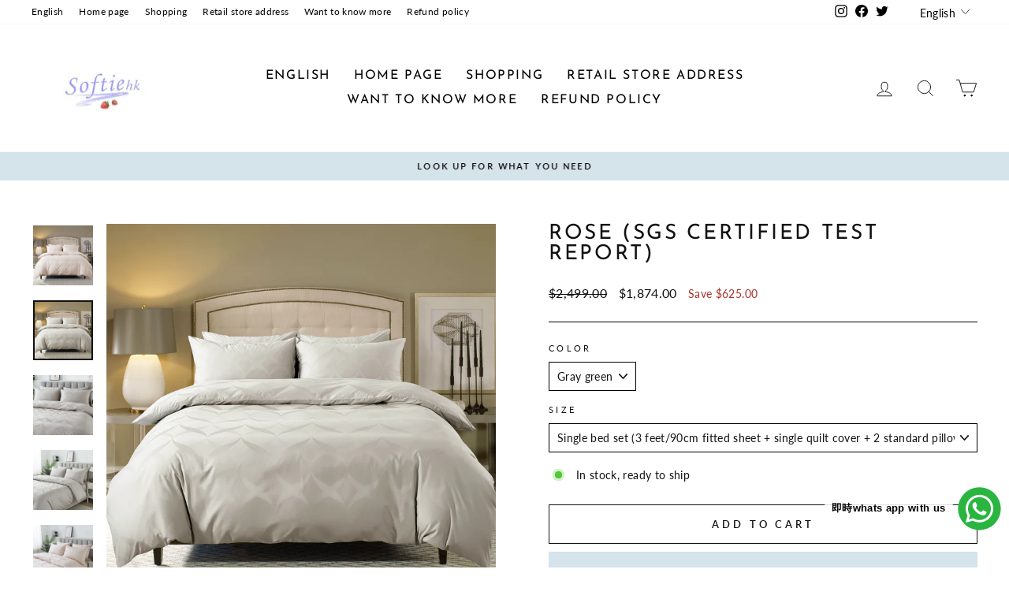

--- FILE ---
content_type: text/html; charset=utf-8
request_url: https://softiehk.com/en/products/%E7%8E%AB%E7%91%B0
body_size: 40007
content:
<!doctype html>
<html class="no-js" lang="en" dir="ltr">
<head>
  <meta charset="utf-8">
  <meta http-equiv="X-UA-Compatible" content="IE=edge,chrome=1">
  <meta name="viewport" content="width=device-width,initial-scale=1">
  <meta name="theme-color" content="#d5e3ea">
  <link rel="canonical" href="https://softiehk.myshopify.com/en/products/%e7%8e%ab%e7%91%b0">
  <link rel="preconnect" href="https://cdn.shopify.com" crossorigin>
  <link rel="preconnect" href="https://fonts.shopifycdn.com" crossorigin>
  <link rel="dns-prefetch" href="https://productreviews.shopifycdn.com">
  <link rel="dns-prefetch" href="https://ajax.googleapis.com">
  <link rel="dns-prefetch" href="https://maps.googleapis.com">
  <link rel="dns-prefetch" href="https://maps.gstatic.com"><link rel="shortcut icon" href="//softiehk.com/cdn/shop/files/20_softie_logo_rev_2_png_32x32.png?v=1696222085" type="image/png" /><title>Rose (SGS certified test report)
&ndash; SoftieHK
</title>
<meta name="description" content="Rose-patterned bedding can also add a touch of romance to the room. Whether you are a single aristocrat or a couple, you can enjoy this romantic feeling. It is made of extremely soft and fine 100s yarn, which is famous for its thinness, smoothness and softness, making you unable to put it down. The first L-shaped zippe"><meta property="og:site_name" content="SoftieHK">
  <meta property="og:url" content="https://softiehk.myshopify.com/en/products/%e7%8e%ab%e7%91%b0">
  <meta property="og:title" content="Rose (SGS certified  test report)">
  <meta property="og:type" content="product">
  <meta property="og:description" content="Rose-patterned bedding can also add a touch of romance to the room. Whether you are a single aristocrat or a couple, you can enjoy this romantic feeling. It is made of extremely soft and fine 100s yarn, which is famous for its thinness, smoothness and softness, making you unable to put it down. The first L-shaped zippe"><meta property="og:image" content="http://softiehk.com/cdn/shop/files/peachsquare2.png?v=1720763059">
    <meta property="og:image:secure_url" content="https://softiehk.com/cdn/shop/files/peachsquare2.png?v=1720763059">
    <meta property="og:image:width" content="1654">
    <meta property="og:image:height" content="1658"><meta name="twitter:site" content="@#">
  <meta name="twitter:card" content="summary_large_image">
  <meta name="twitter:title" content="Rose (SGS certified  test report)">
  <meta name="twitter:description" content="Rose-patterned bedding can also add a touch of romance to the room. Whether you are a single aristocrat or a couple, you can enjoy this romantic feeling. It is made of extremely soft and fine 100s yarn, which is famous for its thinness, smoothness and softness, making you unable to put it down. The first L-shaped zippe">
<style data-shopify>@font-face {
  font-family: "Josefin Sans";
  font-weight: 400;
  font-style: normal;
  font-display: swap;
  src: url("//softiehk.com/cdn/fonts/josefin_sans/josefinsans_n4.70f7efd699799949e6d9f99bc20843a2c86a2e0f.woff2") format("woff2"),
       url("//softiehk.com/cdn/fonts/josefin_sans/josefinsans_n4.35d308a1bdf56e5556bc2ac79702c721e4e2e983.woff") format("woff");
}

  @font-face {
  font-family: Lato;
  font-weight: 400;
  font-style: normal;
  font-display: swap;
  src: url("//softiehk.com/cdn/fonts/lato/lato_n4.c3b93d431f0091c8be23185e15c9d1fee1e971c5.woff2") format("woff2"),
       url("//softiehk.com/cdn/fonts/lato/lato_n4.d5c00c781efb195594fd2fd4ad04f7882949e327.woff") format("woff");
}


  @font-face {
  font-family: Lato;
  font-weight: 600;
  font-style: normal;
  font-display: swap;
  src: url("//softiehk.com/cdn/fonts/lato/lato_n6.38d0e3b23b74a60f769c51d1df73fac96c580d59.woff2") format("woff2"),
       url("//softiehk.com/cdn/fonts/lato/lato_n6.3365366161bdcc36a3f97cfbb23954d8c4bf4079.woff") format("woff");
}

  @font-face {
  font-family: Lato;
  font-weight: 400;
  font-style: italic;
  font-display: swap;
  src: url("//softiehk.com/cdn/fonts/lato/lato_i4.09c847adc47c2fefc3368f2e241a3712168bc4b6.woff2") format("woff2"),
       url("//softiehk.com/cdn/fonts/lato/lato_i4.3c7d9eb6c1b0a2bf62d892c3ee4582b016d0f30c.woff") format("woff");
}

  @font-face {
  font-family: Lato;
  font-weight: 600;
  font-style: italic;
  font-display: swap;
  src: url("//softiehk.com/cdn/fonts/lato/lato_i6.ab357ee5069e0603c2899b31e2b8ae84c4a42a48.woff2") format("woff2"),
       url("//softiehk.com/cdn/fonts/lato/lato_i6.3164fed79d7d987c1390528781c7c2f59ac7a746.woff") format("woff");
}

</style><link href="//softiehk.com/cdn/shop/t/4/assets/theme.css?v=6476061503480743041701079176" rel="stylesheet" type="text/css" media="all" />
<style data-shopify>:root {
    --typeHeaderPrimary: "Josefin Sans";
    --typeHeaderFallback: sans-serif;
    --typeHeaderSize: 31px;
    --typeHeaderWeight: 400;
    --typeHeaderLineHeight: 1;
    --typeHeaderSpacing: 0.1em;

    --typeBasePrimary:Lato;
    --typeBaseFallback:sans-serif;
    --typeBaseSize: 14px;
    --typeBaseWeight: 400;
    --typeBaseSpacing: 0.025em;
    --typeBaseLineHeight: 1.4;

    --typeCollectionTitle: 20px;

    --iconWeight: 2px;
    --iconLinecaps: round;

    
      --buttonRadius: 0px;
    

    --colorGridOverlayOpacity: 0.1;
  }

  .placeholder-content {
    background-image: linear-gradient(100deg, #ffffff 40%, #f7f7f7 63%, #ffffff 79%);
  }</style><script>
    document.documentElement.className = document.documentElement.className.replace('no-js', 'js');

    window.theme = window.theme || {};
    theme.routes = {
      home: "/en",
      cart: "/en/cart.js",
      cartPage: "/en/cart",
      cartAdd: "/en/cart/add.js",
      cartChange: "/en/cart/change.js",
      search: "/en/search",
      predictive_url: "/en/search/suggest"
    };
    theme.strings = {
      soldOut: "Sold Out",
      unavailable: "Unavailable",
      inStockLabel: "In stock, ready to ship",
      oneStockLabel: "Low stock - [count] item left",
      otherStockLabel: "Low stock - [count] items left",
      willNotShipUntil: "Ready to ship [date]",
      willBeInStockAfter: "Back in stock [date]",
      waitingForStock: "Inventory on the way",
      savePrice: "Save [saved_amount]",
      cartEmpty: "Your cart is currently empty.",
      cartTermsConfirmation: "You must agree with the terms and conditions of sales to check out",
      searchCollections: "Collections",
      searchPages: "Pages",
      searchArticles: "Articles",
      productFrom: "from ",
      maxQuantity: "You can only have [quantity] of [title] in your cart."
    };
    theme.settings = {
      cartType: "drawer",
      isCustomerTemplate: false,
      moneyFormat: "${{amount}}",
      saveType: "dollar",
      productImageSize: "natural",
      productImageCover: true,
      predictiveSearch: true,
      predictiveSearchType: null,
      predictiveSearchVendor: false,
      predictiveSearchPrice: false,
      quickView: true,
      themeName: 'Impulse',
      themeVersion: "7.3.1"
    };
  </script>

  <script>window.performance && window.performance.mark && window.performance.mark('shopify.content_for_header.start');</script><meta name="google-site-verification" content="O6UuIgrH5GLmC1OkHmuRyoFvJX-G_DvEQNRJQVBzucU">
<meta id="shopify-digital-wallet" name="shopify-digital-wallet" content="/61607739551/digital_wallets/dialog">
<meta name="shopify-checkout-api-token" content="15df120c4a08fbd7ac250abebdd7d96e">
<meta id="in-context-paypal-metadata" data-shop-id="61607739551" data-venmo-supported="false" data-environment="production" data-locale="en_US" data-paypal-v4="true" data-currency="HKD">
<link rel="alternate" hreflang="x-default" href="https://softiehk.myshopify.com/products/%E7%8E%AB%E7%91%B0">
<link rel="alternate" hreflang="en" href="https://softiehk.myshopify.com/en/products/%E7%8E%AB%E7%91%B0">
<link rel="alternate" type="application/json+oembed" href="https://softiehk.myshopify.com/en/products/%e7%8e%ab%e7%91%b0.oembed">
<script async="async" src="/checkouts/internal/preloads.js?locale=en-HK"></script>
<link rel="preconnect" href="https://shop.app" crossorigin="anonymous">
<script async="async" src="https://shop.app/checkouts/internal/preloads.js?locale=en-HK&shop_id=61607739551" crossorigin="anonymous"></script>
<script id="apple-pay-shop-capabilities" type="application/json">{"shopId":61607739551,"countryCode":"HK","currencyCode":"HKD","merchantCapabilities":["supports3DS"],"merchantId":"gid:\/\/shopify\/Shop\/61607739551","merchantName":"SoftieHK","requiredBillingContactFields":["postalAddress","email","phone"],"requiredShippingContactFields":["postalAddress","email","phone"],"shippingType":"shipping","supportedNetworks":["visa","masterCard","amex"],"total":{"type":"pending","label":"SoftieHK","amount":"1.00"},"shopifyPaymentsEnabled":true,"supportsSubscriptions":true}</script>
<script id="shopify-features" type="application/json">{"accessToken":"15df120c4a08fbd7ac250abebdd7d96e","betas":["rich-media-storefront-analytics"],"domain":"softiehk.com","predictiveSearch":false,"shopId":61607739551,"locale":"en"}</script>
<script>var Shopify = Shopify || {};
Shopify.shop = "softiehk.myshopify.com";
Shopify.locale = "en";
Shopify.currency = {"active":"HKD","rate":"1.0"};
Shopify.country = "HK";
Shopify.theme = {"name":"SoftieHK","id":133072257183,"schema_name":"Impulse","schema_version":"7.3.1","theme_store_id":null,"role":"main"};
Shopify.theme.handle = "null";
Shopify.theme.style = {"id":null,"handle":null};
Shopify.cdnHost = "softiehk.com/cdn";
Shopify.routes = Shopify.routes || {};
Shopify.routes.root = "/en/";</script>
<script type="module">!function(o){(o.Shopify=o.Shopify||{}).modules=!0}(window);</script>
<script>!function(o){function n(){var o=[];function n(){o.push(Array.prototype.slice.apply(arguments))}return n.q=o,n}var t=o.Shopify=o.Shopify||{};t.loadFeatures=n(),t.autoloadFeatures=n()}(window);</script>
<script>
  window.ShopifyPay = window.ShopifyPay || {};
  window.ShopifyPay.apiHost = "shop.app\/pay";
  window.ShopifyPay.redirectState = null;
</script>
<script id="shop-js-analytics" type="application/json">{"pageType":"product"}</script>
<script defer="defer" async type="module" src="//softiehk.com/cdn/shopifycloud/shop-js/modules/v2/client.init-shop-cart-sync_COMZFrEa.en.esm.js"></script>
<script defer="defer" async type="module" src="//softiehk.com/cdn/shopifycloud/shop-js/modules/v2/chunk.common_CdXrxk3f.esm.js"></script>
<script type="module">
  await import("//softiehk.com/cdn/shopifycloud/shop-js/modules/v2/client.init-shop-cart-sync_COMZFrEa.en.esm.js");
await import("//softiehk.com/cdn/shopifycloud/shop-js/modules/v2/chunk.common_CdXrxk3f.esm.js");

  window.Shopify.SignInWithShop?.initShopCartSync?.({"fedCMEnabled":true,"windoidEnabled":true});

</script>
<script>
  window.Shopify = window.Shopify || {};
  if (!window.Shopify.featureAssets) window.Shopify.featureAssets = {};
  window.Shopify.featureAssets['shop-js'] = {"shop-cart-sync":["modules/v2/client.shop-cart-sync_CRSPkpKa.en.esm.js","modules/v2/chunk.common_CdXrxk3f.esm.js"],"init-fed-cm":["modules/v2/client.init-fed-cm_DO1JVZ96.en.esm.js","modules/v2/chunk.common_CdXrxk3f.esm.js"],"init-windoid":["modules/v2/client.init-windoid_hXardXh0.en.esm.js","modules/v2/chunk.common_CdXrxk3f.esm.js"],"init-shop-email-lookup-coordinator":["modules/v2/client.init-shop-email-lookup-coordinator_jpxQlUsx.en.esm.js","modules/v2/chunk.common_CdXrxk3f.esm.js"],"shop-toast-manager":["modules/v2/client.shop-toast-manager_C-K0q6-t.en.esm.js","modules/v2/chunk.common_CdXrxk3f.esm.js"],"shop-button":["modules/v2/client.shop-button_B6dBoDg5.en.esm.js","modules/v2/chunk.common_CdXrxk3f.esm.js"],"shop-login-button":["modules/v2/client.shop-login-button_BHRMsoBb.en.esm.js","modules/v2/chunk.common_CdXrxk3f.esm.js","modules/v2/chunk.modal_C89cmTvN.esm.js"],"shop-cash-offers":["modules/v2/client.shop-cash-offers_p6Pw3nax.en.esm.js","modules/v2/chunk.common_CdXrxk3f.esm.js","modules/v2/chunk.modal_C89cmTvN.esm.js"],"avatar":["modules/v2/client.avatar_BTnouDA3.en.esm.js"],"init-shop-cart-sync":["modules/v2/client.init-shop-cart-sync_COMZFrEa.en.esm.js","modules/v2/chunk.common_CdXrxk3f.esm.js"],"init-shop-for-new-customer-accounts":["modules/v2/client.init-shop-for-new-customer-accounts_BNQiNx4m.en.esm.js","modules/v2/client.shop-login-button_BHRMsoBb.en.esm.js","modules/v2/chunk.common_CdXrxk3f.esm.js","modules/v2/chunk.modal_C89cmTvN.esm.js"],"pay-button":["modules/v2/client.pay-button_CRuQ9trT.en.esm.js","modules/v2/chunk.common_CdXrxk3f.esm.js"],"init-customer-accounts-sign-up":["modules/v2/client.init-customer-accounts-sign-up_Q1yheB3t.en.esm.js","modules/v2/client.shop-login-button_BHRMsoBb.en.esm.js","modules/v2/chunk.common_CdXrxk3f.esm.js","modules/v2/chunk.modal_C89cmTvN.esm.js"],"checkout-modal":["modules/v2/client.checkout-modal_DtXVhFgQ.en.esm.js","modules/v2/chunk.common_CdXrxk3f.esm.js","modules/v2/chunk.modal_C89cmTvN.esm.js"],"init-customer-accounts":["modules/v2/client.init-customer-accounts_B5rMd0lj.en.esm.js","modules/v2/client.shop-login-button_BHRMsoBb.en.esm.js","modules/v2/chunk.common_CdXrxk3f.esm.js","modules/v2/chunk.modal_C89cmTvN.esm.js"],"lead-capture":["modules/v2/client.lead-capture_CmGCXBh3.en.esm.js","modules/v2/chunk.common_CdXrxk3f.esm.js","modules/v2/chunk.modal_C89cmTvN.esm.js"],"shop-follow-button":["modules/v2/client.shop-follow-button_CV5C02lv.en.esm.js","modules/v2/chunk.common_CdXrxk3f.esm.js","modules/v2/chunk.modal_C89cmTvN.esm.js"],"shop-login":["modules/v2/client.shop-login_Bz_Zm_XZ.en.esm.js","modules/v2/chunk.common_CdXrxk3f.esm.js","modules/v2/chunk.modal_C89cmTvN.esm.js"],"payment-terms":["modules/v2/client.payment-terms_D7XnU2ez.en.esm.js","modules/v2/chunk.common_CdXrxk3f.esm.js","modules/v2/chunk.modal_C89cmTvN.esm.js"]};
</script>
<script>(function() {
  var isLoaded = false;
  function asyncLoad() {
    if (isLoaded) return;
    isLoaded = true;
    var urls = ["https:\/\/omnisnippet1.com\/platforms\/shopify.js?source=scriptTag\u0026v=2025-05-15T12\u0026shop=softiehk.myshopify.com"];
    for (var i = 0; i < urls.length; i++) {
      var s = document.createElement('script');
      s.type = 'text/javascript';
      s.async = true;
      s.src = urls[i];
      var x = document.getElementsByTagName('script')[0];
      x.parentNode.insertBefore(s, x);
    }
  };
  if(window.attachEvent) {
    window.attachEvent('onload', asyncLoad);
  } else {
    window.addEventListener('load', asyncLoad, false);
  }
})();</script>
<script id="__st">var __st={"a":61607739551,"offset":28800,"reqid":"282e4a28-7a81-4205-bfad-16256b54fa95-1763034155","pageurl":"softiehk.com\/en\/products\/%E7%8E%AB%E7%91%B0","u":"249d45af7041","p":"product","rtyp":"product","rid":9368934940831};</script>
<script>window.ShopifyPaypalV4VisibilityTracking = true;</script>
<script id="captcha-bootstrap">!function(){'use strict';const t='contact',e='account',n='new_comment',o=[[t,t],['blogs',n],['comments',n],[t,'customer']],c=[[e,'customer_login'],[e,'guest_login'],[e,'recover_customer_password'],[e,'create_customer']],r=t=>t.map((([t,e])=>`form[action*='/${t}']:not([data-nocaptcha='true']) input[name='form_type'][value='${e}']`)).join(','),a=t=>()=>t?[...document.querySelectorAll(t)].map((t=>t.form)):[];function s(){const t=[...o],e=r(t);return a(e)}const i='password',u='form_key',d=['recaptcha-v3-token','g-recaptcha-response','h-captcha-response',i],f=()=>{try{return window.sessionStorage}catch{return}},m='__shopify_v',_=t=>t.elements[u];function p(t,e,n=!1){try{const o=window.sessionStorage,c=JSON.parse(o.getItem(e)),{data:r}=function(t){const{data:e,action:n}=t;return t[m]||n?{data:e,action:n}:{data:t,action:n}}(c);for(const[e,n]of Object.entries(r))t.elements[e]&&(t.elements[e].value=n);n&&o.removeItem(e)}catch(o){console.error('form repopulation failed',{error:o})}}const l='form_type',E='cptcha';function T(t){t.dataset[E]=!0}const w=window,h=w.document,L='Shopify',v='ce_forms',y='captcha';let A=!1;((t,e)=>{const n=(g='f06e6c50-85a8-45c8-87d0-21a2b65856fe',I='https://cdn.shopify.com/shopifycloud/storefront-forms-hcaptcha/ce_storefront_forms_captcha_hcaptcha.v1.5.2.iife.js',D={infoText:'Protected by hCaptcha',privacyText:'Privacy',termsText:'Terms'},(t,e,n)=>{const o=w[L][v],c=o.bindForm;if(c)return c(t,g,e,D).then(n);var r;o.q.push([[t,g,e,D],n]),r=I,A||(h.body.append(Object.assign(h.createElement('script'),{id:'captcha-provider',async:!0,src:r})),A=!0)});var g,I,D;w[L]=w[L]||{},w[L][v]=w[L][v]||{},w[L][v].q=[],w[L][y]=w[L][y]||{},w[L][y].protect=function(t,e){n(t,void 0,e),T(t)},Object.freeze(w[L][y]),function(t,e,n,w,h,L){const[v,y,A,g]=function(t,e,n){const i=e?o:[],u=t?c:[],d=[...i,...u],f=r(d),m=r(i),_=r(d.filter((([t,e])=>n.includes(e))));return[a(f),a(m),a(_),s()]}(w,h,L),I=t=>{const e=t.target;return e instanceof HTMLFormElement?e:e&&e.form},D=t=>v().includes(t);t.addEventListener('submit',(t=>{const e=I(t);if(!e)return;const n=D(e)&&!e.dataset.hcaptchaBound&&!e.dataset.recaptchaBound,o=_(e),c=g().includes(e)&&(!o||!o.value);(n||c)&&t.preventDefault(),c&&!n&&(function(t){try{if(!f())return;!function(t){const e=f();if(!e)return;const n=_(t);if(!n)return;const o=n.value;o&&e.removeItem(o)}(t);const e=Array.from(Array(32),(()=>Math.random().toString(36)[2])).join('');!function(t,e){_(t)||t.append(Object.assign(document.createElement('input'),{type:'hidden',name:u})),t.elements[u].value=e}(t,e),function(t,e){const n=f();if(!n)return;const o=[...t.querySelectorAll(`input[type='${i}']`)].map((({name:t})=>t)),c=[...d,...o],r={};for(const[a,s]of new FormData(t).entries())c.includes(a)||(r[a]=s);n.setItem(e,JSON.stringify({[m]:1,action:t.action,data:r}))}(t,e)}catch(e){console.error('failed to persist form',e)}}(e),e.submit())}));const S=(t,e)=>{t&&!t.dataset[E]&&(n(t,e.some((e=>e===t))),T(t))};for(const o of['focusin','change'])t.addEventListener(o,(t=>{const e=I(t);D(e)&&S(e,y())}));const B=e.get('form_key'),M=e.get(l),P=B&&M;t.addEventListener('DOMContentLoaded',(()=>{const t=y();if(P)for(const e of t)e.elements[l].value===M&&p(e,B);[...new Set([...A(),...v().filter((t=>'true'===t.dataset.shopifyCaptcha))])].forEach((e=>S(e,t)))}))}(h,new URLSearchParams(w.location.search),n,t,e,['guest_login'])})(!0,!0)}();</script>
<script integrity="sha256-52AcMU7V7pcBOXWImdc/TAGTFKeNjmkeM1Pvks/DTgc=" data-source-attribution="shopify.loadfeatures" defer="defer" src="//softiehk.com/cdn/shopifycloud/storefront/assets/storefront/load_feature-81c60534.js" crossorigin="anonymous"></script>
<script crossorigin="anonymous" defer="defer" src="//softiehk.com/cdn/shopifycloud/storefront/assets/shopify_pay/storefront-65b4c6d7.js?v=20250812"></script>
<script data-source-attribution="shopify.dynamic_checkout.dynamic.init">var Shopify=Shopify||{};Shopify.PaymentButton=Shopify.PaymentButton||{isStorefrontPortableWallets:!0,init:function(){window.Shopify.PaymentButton.init=function(){};var t=document.createElement("script");t.src="https://softiehk.com/cdn/shopifycloud/portable-wallets/latest/portable-wallets.en.js",t.type="module",document.head.appendChild(t)}};
</script>
<script data-source-attribution="shopify.dynamic_checkout.buyer_consent">
  function portableWalletsHideBuyerConsent(e){var t=document.getElementById("shopify-buyer-consent"),n=document.getElementById("shopify-subscription-policy-button");t&&n&&(t.classList.add("hidden"),t.setAttribute("aria-hidden","true"),n.removeEventListener("click",e))}function portableWalletsShowBuyerConsent(e){var t=document.getElementById("shopify-buyer-consent"),n=document.getElementById("shopify-subscription-policy-button");t&&n&&(t.classList.remove("hidden"),t.removeAttribute("aria-hidden"),n.addEventListener("click",e))}window.Shopify?.PaymentButton&&(window.Shopify.PaymentButton.hideBuyerConsent=portableWalletsHideBuyerConsent,window.Shopify.PaymentButton.showBuyerConsent=portableWalletsShowBuyerConsent);
</script>
<script>
  function portableWalletsCleanup(e){e&&e.src&&console.error("Failed to load portable wallets script "+e.src);var t=document.querySelectorAll("shopify-accelerated-checkout .shopify-payment-button__skeleton, shopify-accelerated-checkout-cart .wallet-cart-button__skeleton"),e=document.getElementById("shopify-buyer-consent");for(let e=0;e<t.length;e++)t[e].remove();e&&e.remove()}function portableWalletsNotLoadedAsModule(e){e instanceof ErrorEvent&&"string"==typeof e.message&&e.message.includes("import.meta")&&"string"==typeof e.filename&&e.filename.includes("portable-wallets")&&(window.removeEventListener("error",portableWalletsNotLoadedAsModule),window.Shopify.PaymentButton.failedToLoad=e,"loading"===document.readyState?document.addEventListener("DOMContentLoaded",window.Shopify.PaymentButton.init):window.Shopify.PaymentButton.init())}window.addEventListener("error",portableWalletsNotLoadedAsModule);
</script>

<script type="module" src="https://softiehk.com/cdn/shopifycloud/portable-wallets/latest/portable-wallets.en.js" onError="portableWalletsCleanup(this)" crossorigin="anonymous"></script>
<script nomodule>
  document.addEventListener("DOMContentLoaded", portableWalletsCleanup);
</script>

<link id="shopify-accelerated-checkout-styles" rel="stylesheet" media="screen" href="https://softiehk.com/cdn/shopifycloud/portable-wallets/latest/accelerated-checkout-backwards-compat.css" crossorigin="anonymous">
<style id="shopify-accelerated-checkout-cart">
        #shopify-buyer-consent {
  margin-top: 1em;
  display: inline-block;
  width: 100%;
}

#shopify-buyer-consent.hidden {
  display: none;
}

#shopify-subscription-policy-button {
  background: none;
  border: none;
  padding: 0;
  text-decoration: underline;
  font-size: inherit;
  cursor: pointer;
}

#shopify-subscription-policy-button::before {
  box-shadow: none;
}

      </style>

<script>window.performance && window.performance.mark && window.performance.mark('shopify.content_for_header.end');</script>

  <script src="//softiehk.com/cdn/shop/t/4/assets/vendor-scripts-v11.js" defer="defer"></script><script src="//softiehk.com/cdn/shop/t/4/assets/theme.js?v=43470750698195167481697511805" defer="defer"></script>
<script src="https://cdn.shopify.com/extensions/019a2476-81dd-74f9-b7fc-72a75043540c/whatsapp-for-store-84/assets/ChatBubble.js" type="text/javascript" defer="defer"></script>
<link href="https://cdn.shopify.com/extensions/019a2476-81dd-74f9-b7fc-72a75043540c/whatsapp-for-store-84/assets/ChatBubble.css" rel="stylesheet" type="text/css" media="all">
<link href="https://monorail-edge.shopifysvc.com" rel="dns-prefetch">
<script>(function(){if ("sendBeacon" in navigator && "performance" in window) {try {var session_token_from_headers = performance.getEntriesByType('navigation')[0].serverTiming.find(x => x.name == '_s').description;} catch {var session_token_from_headers = undefined;}var session_cookie_matches = document.cookie.match(/_shopify_s=([^;]*)/);var session_token_from_cookie = session_cookie_matches && session_cookie_matches.length === 2 ? session_cookie_matches[1] : "";var session_token = session_token_from_headers || session_token_from_cookie || "";function handle_abandonment_event(e) {var entries = performance.getEntries().filter(function(entry) {return /monorail-edge.shopifysvc.com/.test(entry.name);});if (!window.abandonment_tracked && entries.length === 0) {window.abandonment_tracked = true;var currentMs = Date.now();var navigation_start = performance.timing.navigationStart;var payload = {shop_id: 61607739551,url: window.location.href,navigation_start,duration: currentMs - navigation_start,session_token,page_type: "product"};window.navigator.sendBeacon("https://monorail-edge.shopifysvc.com/v1/produce", JSON.stringify({schema_id: "online_store_buyer_site_abandonment/1.1",payload: payload,metadata: {event_created_at_ms: currentMs,event_sent_at_ms: currentMs}}));}}window.addEventListener('pagehide', handle_abandonment_event);}}());</script>
<script id="web-pixels-manager-setup">(function e(e,d,r,n,o){if(void 0===o&&(o={}),!Boolean(null===(a=null===(i=window.Shopify)||void 0===i?void 0:i.analytics)||void 0===a?void 0:a.replayQueue)){var i,a;window.Shopify=window.Shopify||{};var t=window.Shopify;t.analytics=t.analytics||{};var s=t.analytics;s.replayQueue=[],s.publish=function(e,d,r){return s.replayQueue.push([e,d,r]),!0};try{self.performance.mark("wpm:start")}catch(e){}var l=function(){var e={modern:/Edge?\/(1{2}[4-9]|1[2-9]\d|[2-9]\d{2}|\d{4,})\.\d+(\.\d+|)|Firefox\/(1{2}[4-9]|1[2-9]\d|[2-9]\d{2}|\d{4,})\.\d+(\.\d+|)|Chrom(ium|e)\/(9{2}|\d{3,})\.\d+(\.\d+|)|(Maci|X1{2}).+ Version\/(15\.\d+|(1[6-9]|[2-9]\d|\d{3,})\.\d+)([,.]\d+|)( \(\w+\)|)( Mobile\/\w+|) Safari\/|Chrome.+OPR\/(9{2}|\d{3,})\.\d+\.\d+|(CPU[ +]OS|iPhone[ +]OS|CPU[ +]iPhone|CPU IPhone OS|CPU iPad OS)[ +]+(15[._]\d+|(1[6-9]|[2-9]\d|\d{3,})[._]\d+)([._]\d+|)|Android:?[ /-](13[3-9]|1[4-9]\d|[2-9]\d{2}|\d{4,})(\.\d+|)(\.\d+|)|Android.+Firefox\/(13[5-9]|1[4-9]\d|[2-9]\d{2}|\d{4,})\.\d+(\.\d+|)|Android.+Chrom(ium|e)\/(13[3-9]|1[4-9]\d|[2-9]\d{2}|\d{4,})\.\d+(\.\d+|)|SamsungBrowser\/([2-9]\d|\d{3,})\.\d+/,legacy:/Edge?\/(1[6-9]|[2-9]\d|\d{3,})\.\d+(\.\d+|)|Firefox\/(5[4-9]|[6-9]\d|\d{3,})\.\d+(\.\d+|)|Chrom(ium|e)\/(5[1-9]|[6-9]\d|\d{3,})\.\d+(\.\d+|)([\d.]+$|.*Safari\/(?![\d.]+ Edge\/[\d.]+$))|(Maci|X1{2}).+ Version\/(10\.\d+|(1[1-9]|[2-9]\d|\d{3,})\.\d+)([,.]\d+|)( \(\w+\)|)( Mobile\/\w+|) Safari\/|Chrome.+OPR\/(3[89]|[4-9]\d|\d{3,})\.\d+\.\d+|(CPU[ +]OS|iPhone[ +]OS|CPU[ +]iPhone|CPU IPhone OS|CPU iPad OS)[ +]+(10[._]\d+|(1[1-9]|[2-9]\d|\d{3,})[._]\d+)([._]\d+|)|Android:?[ /-](13[3-9]|1[4-9]\d|[2-9]\d{2}|\d{4,})(\.\d+|)(\.\d+|)|Mobile Safari.+OPR\/([89]\d|\d{3,})\.\d+\.\d+|Android.+Firefox\/(13[5-9]|1[4-9]\d|[2-9]\d{2}|\d{4,})\.\d+(\.\d+|)|Android.+Chrom(ium|e)\/(13[3-9]|1[4-9]\d|[2-9]\d{2}|\d{4,})\.\d+(\.\d+|)|Android.+(UC? ?Browser|UCWEB|U3)[ /]?(15\.([5-9]|\d{2,})|(1[6-9]|[2-9]\d|\d{3,})\.\d+)\.\d+|SamsungBrowser\/(5\.\d+|([6-9]|\d{2,})\.\d+)|Android.+MQ{2}Browser\/(14(\.(9|\d{2,})|)|(1[5-9]|[2-9]\d|\d{3,})(\.\d+|))(\.\d+|)|K[Aa][Ii]OS\/(3\.\d+|([4-9]|\d{2,})\.\d+)(\.\d+|)/},d=e.modern,r=e.legacy,n=navigator.userAgent;return n.match(d)?"modern":n.match(r)?"legacy":"unknown"}(),u="modern"===l?"modern":"legacy",c=(null!=n?n:{modern:"",legacy:""})[u],f=function(e){return[e.baseUrl,"/wpm","/b",e.hashVersion,"modern"===e.buildTarget?"m":"l",".js"].join("")}({baseUrl:d,hashVersion:r,buildTarget:u}),m=function(e){var d=e.version,r=e.bundleTarget,n=e.surface,o=e.pageUrl,i=e.monorailEndpoint;return{emit:function(e){var a=e.status,t=e.errorMsg,s=(new Date).getTime(),l=JSON.stringify({metadata:{event_sent_at_ms:s},events:[{schema_id:"web_pixels_manager_load/3.1",payload:{version:d,bundle_target:r,page_url:o,status:a,surface:n,error_msg:t},metadata:{event_created_at_ms:s}}]});if(!i)return console&&console.warn&&console.warn("[Web Pixels Manager] No Monorail endpoint provided, skipping logging."),!1;try{return self.navigator.sendBeacon.bind(self.navigator)(i,l)}catch(e){}var u=new XMLHttpRequest;try{return u.open("POST",i,!0),u.setRequestHeader("Content-Type","text/plain"),u.send(l),!0}catch(e){return console&&console.warn&&console.warn("[Web Pixels Manager] Got an unhandled error while logging to Monorail."),!1}}}}({version:r,bundleTarget:l,surface:e.surface,pageUrl:self.location.href,monorailEndpoint:e.monorailEndpoint});try{o.browserTarget=l,function(e){var d=e.src,r=e.async,n=void 0===r||r,o=e.onload,i=e.onerror,a=e.sri,t=e.scriptDataAttributes,s=void 0===t?{}:t,l=document.createElement("script"),u=document.querySelector("head"),c=document.querySelector("body");if(l.async=n,l.src=d,a&&(l.integrity=a,l.crossOrigin="anonymous"),s)for(var f in s)if(Object.prototype.hasOwnProperty.call(s,f))try{l.dataset[f]=s[f]}catch(e){}if(o&&l.addEventListener("load",o),i&&l.addEventListener("error",i),u)u.appendChild(l);else{if(!c)throw new Error("Did not find a head or body element to append the script");c.appendChild(l)}}({src:f,async:!0,onload:function(){if(!function(){var e,d;return Boolean(null===(d=null===(e=window.Shopify)||void 0===e?void 0:e.analytics)||void 0===d?void 0:d.initialized)}()){var d=window.webPixelsManager.init(e)||void 0;if(d){var r=window.Shopify.analytics;r.replayQueue.forEach((function(e){var r=e[0],n=e[1],o=e[2];d.publishCustomEvent(r,n,o)})),r.replayQueue=[],r.publish=d.publishCustomEvent,r.visitor=d.visitor,r.initialized=!0}}},onerror:function(){return m.emit({status:"failed",errorMsg:"".concat(f," has failed to load")})},sri:function(e){var d=/^sha384-[A-Za-z0-9+/=]+$/;return"string"==typeof e&&d.test(e)}(c)?c:"",scriptDataAttributes:o}),m.emit({status:"loading"})}catch(e){m.emit({status:"failed",errorMsg:(null==e?void 0:e.message)||"Unknown error"})}}})({shopId: 61607739551,storefrontBaseUrl: "https://softiehk.myshopify.com",extensionsBaseUrl: "https://extensions.shopifycdn.com/cdn/shopifycloud/web-pixels-manager",monorailEndpoint: "https://monorail-edge.shopifysvc.com/unstable/produce_batch",surface: "storefront-renderer",enabledBetaFlags: ["2dca8a86"],webPixelsConfigList: [{"id":"677249183","configuration":"{\"webPixelName\":\"Judge.me\"}","eventPayloadVersion":"v1","runtimeContext":"STRICT","scriptVersion":"34ad157958823915625854214640f0bf","type":"APP","apiClientId":683015,"privacyPurposes":["ANALYTICS"],"dataSharingAdjustments":{"protectedCustomerApprovalScopes":["read_customer_email","read_customer_name","read_customer_personal_data","read_customer_phone"]}},{"id":"511869087","configuration":"{\"config\":\"{\\\"pixel_id\\\":\\\"G-1J6VK1ZV37\\\",\\\"target_country\\\":\\\"HK\\\",\\\"gtag_events\\\":[{\\\"type\\\":\\\"begin_checkout\\\",\\\"action_label\\\":\\\"G-1J6VK1ZV37\\\"},{\\\"type\\\":\\\"search\\\",\\\"action_label\\\":\\\"G-1J6VK1ZV37\\\"},{\\\"type\\\":\\\"view_item\\\",\\\"action_label\\\":[\\\"G-1J6VK1ZV37\\\",\\\"MC-JKZNR827YH\\\"]},{\\\"type\\\":\\\"purchase\\\",\\\"action_label\\\":[\\\"G-1J6VK1ZV37\\\",\\\"MC-JKZNR827YH\\\"]},{\\\"type\\\":\\\"page_view\\\",\\\"action_label\\\":[\\\"G-1J6VK1ZV37\\\",\\\"MC-JKZNR827YH\\\"]},{\\\"type\\\":\\\"add_payment_info\\\",\\\"action_label\\\":\\\"G-1J6VK1ZV37\\\"},{\\\"type\\\":\\\"add_to_cart\\\",\\\"action_label\\\":\\\"G-1J6VK1ZV37\\\"}],\\\"enable_monitoring_mode\\\":false}\"}","eventPayloadVersion":"v1","runtimeContext":"OPEN","scriptVersion":"b2a88bafab3e21179ed38636efcd8a93","type":"APP","apiClientId":1780363,"privacyPurposes":[],"dataSharingAdjustments":{"protectedCustomerApprovalScopes":["read_customer_address","read_customer_email","read_customer_name","read_customer_personal_data","read_customer_phone"]}},{"id":"166690975","configuration":"{\"pixel_id\":\"573288926822449\",\"pixel_type\":\"facebook_pixel\",\"metaapp_system_user_token\":\"-\"}","eventPayloadVersion":"v1","runtimeContext":"OPEN","scriptVersion":"ca16bc87fe92b6042fbaa3acc2fbdaa6","type":"APP","apiClientId":2329312,"privacyPurposes":["ANALYTICS","MARKETING","SALE_OF_DATA"],"dataSharingAdjustments":{"protectedCustomerApprovalScopes":["read_customer_address","read_customer_email","read_customer_name","read_customer_personal_data","read_customer_phone"]}},{"id":"shopify-app-pixel","configuration":"{}","eventPayloadVersion":"v1","runtimeContext":"STRICT","scriptVersion":"0450","apiClientId":"shopify-pixel","type":"APP","privacyPurposes":["ANALYTICS","MARKETING"]},{"id":"shopify-custom-pixel","eventPayloadVersion":"v1","runtimeContext":"LAX","scriptVersion":"0450","apiClientId":"shopify-pixel","type":"CUSTOM","privacyPurposes":["ANALYTICS","MARKETING"]}],isMerchantRequest: false,initData: {"shop":{"name":"SoftieHK","paymentSettings":{"currencyCode":"HKD"},"myshopifyDomain":"softiehk.myshopify.com","countryCode":"HK","storefrontUrl":"https:\/\/softiehk.myshopify.com\/en"},"customer":null,"cart":null,"checkout":null,"productVariants":[{"price":{"amount":1874.0,"currencyCode":"HKD"},"product":{"title":"Rose (SGS certified  test report)","vendor":"SoftieHK","id":"9368934940831","untranslatedTitle":"Rose (SGS certified  test report)","url":"\/en\/products\/%E7%8E%AB%E7%91%B0","type":"100s super soft yarn"},"id":"45895734526111","image":{"src":"\/\/softiehk.com\/cdn\/shop\/files\/Screenshot2024-07-12at1.32.40PM.png?v=1720762390"},"sku":null,"title":"Gray green \/ Single bed set (3 feet\/90cm fitted sheet + single quilt cover + 2 standard pillow bags)","untranslatedTitle":"灰綠色 \/ 單人床套裝 (3呎\/90cm床笠+單人被套+標準枕袋2個)"},{"price":{"amount":2231.0,"currencyCode":"HKD"},"product":{"title":"Rose (SGS certified  test report)","vendor":"SoftieHK","id":"9368934940831","untranslatedTitle":"Rose (SGS certified  test report)","url":"\/en\/products\/%E7%8E%AB%E7%91%B0","type":"100s super soft yarn"},"id":"45895734558879","image":{"src":"\/\/softiehk.com\/cdn\/shop\/files\/Screenshot2024-07-12at1.32.40PM.png?v=1720762390"},"sku":null,"title":"Gray green \/ Twin  bed set (4 feet or 120cm fitted sheet + double quilt cover + 2 standard pillow bags)","untranslatedTitle":"灰綠色 \/ 雙人床套裝 (4呎或 120cm床笠+雙人被套+標準枕袋2個)"},{"price":{"amount":2398.0,"currencyCode":"HKD"},"product":{"title":"Rose (SGS certified  test report)","vendor":"SoftieHK","id":"9368934940831","untranslatedTitle":"Rose (SGS certified  test report)","url":"\/en\/products\/%E7%8E%AB%E7%91%B0","type":"100s super soft yarn"},"id":"45895734591647","image":{"src":"\/\/softiehk.com\/cdn\/shop\/files\/Screenshot2024-07-12at1.32.40PM.png?v=1720762390"},"sku":null,"title":"Gray green \/ Double set (4'1\/2ft\/140cm fitted sheet + XL duvet cover + 2 standard pillow bags)","untranslatedTitle":"灰綠色 \/ 加大\/床套裝 (4’1\/2呎\/140cm床笠+加大被套+標準枕袋2個)"},{"price":{"amount":2444.0,"currencyCode":"HKD"},"product":{"title":"Rose (SGS certified  test report)","vendor":"SoftieHK","id":"9368934940831","untranslatedTitle":"Rose (SGS certified  test report)","url":"\/en\/products\/%E7%8E%AB%E7%91%B0","type":"100s super soft yarn"},"id":"45895734624415","image":{"src":"\/\/softiehk.com\/cdn\/shop\/files\/Screenshot2024-07-12at1.32.40PM.png?v=1720762390"},"sku":null,"title":"Gray green \/ Queen bed set (5 feet\/150cm fitted sheet + extra large quilt cover + 2 standard pillow bags)","untranslatedTitle":"灰綠色 \/ 皇后床套裝 (5呎\/ 150cm 床笠+加大被套+標準枕袋2個)"},{"price":{"amount":2771.0,"currencyCode":"HKD"},"product":{"title":"Rose (SGS certified  test report)","vendor":"SoftieHK","id":"9368934940831","untranslatedTitle":"Rose (SGS certified  test report)","url":"\/en\/products\/%E7%8E%AB%E7%91%B0","type":"100s super soft yarn"},"id":"45895734657183","image":{"src":"\/\/softiehk.com\/cdn\/shop\/files\/Screenshot2024-07-12at1.32.40PM.png?v=1720762390"},"sku":null,"title":"Gray green \/ King bed set 6 feet\/180cm fitted sheet + emperor quilt cover + 2 standard pillow bags","untranslatedTitle":"灰綠色 \/ 皇帝床套餐6呎\/180cm床笠+皇帝被套+標準枕袋2個"},{"price":{"amount":1020.0,"currencyCode":"HKD"},"product":{"title":"Rose (SGS certified  test report)","vendor":"SoftieHK","id":"9368934940831","untranslatedTitle":"Rose (SGS certified  test report)","url":"\/en\/products\/%E7%8E%AB%E7%91%B0","type":"100s super soft yarn"},"id":"45895734689951","image":{"src":"\/\/softiehk.com\/cdn\/shop\/files\/IMG_2147.jpg?v=1720762564"},"sku":null,"title":"Gray green \/ Single quilt cover (60\"x 88\" \/ 150x 220) \"L\" shaped zipper design","untranslatedTitle":"灰綠色 \/ 單人被套 (60\"x 88\" \/ 150x 220) ”L“型拉鍊設計"},{"price":{"amount":1175.0,"currencyCode":"HKD"},"product":{"title":"Rose (SGS certified  test report)","vendor":"SoftieHK","id":"9368934940831","untranslatedTitle":"Rose (SGS certified  test report)","url":"\/en\/products\/%E7%8E%AB%E7%91%B0","type":"100s super soft yarn"},"id":"45895734722719","image":{"src":"\/\/softiehk.com\/cdn\/shop\/files\/IMG_2147.jpg?v=1720762564"},"sku":null,"title":"Gray green \/ Twin quilt cover (70\"x 88\" \/ 180x 220) \"L\" shaped zipper design","untranslatedTitle":"灰綠色 \/ 雙人被套 (70\"x 88\" \/ 180x 220) ”L“型拉鍊設計"},{"price":{"amount":1343.0,"currencyCode":"HKD"},"product":{"title":"Rose (SGS certified  test report)","vendor":"SoftieHK","id":"9368934940831","untranslatedTitle":"Rose (SGS certified  test report)","url":"\/en\/products\/%E7%8E%AB%E7%91%B0","type":"100s super soft yarn"},"id":"45895734755487","image":{"src":"\/\/softiehk.com\/cdn\/shop\/files\/IMG_2147.jpg?v=1720762564"},"sku":null,"title":"Gray green \/ Queen Quilt Cover (80\"x 88\" \/ 200x 220cm) \"L\" shaped zipper design","untranslatedTitle":"灰綠色 \/ 加大\/皇后被套 (80\"x 88\" \/ 200x 220cm) ”L“型拉鍊設計"},{"price":{"amount":1558.0,"currencyCode":"HKD"},"product":{"title":"Rose (SGS certified  test report)","vendor":"SoftieHK","id":"9368934940831","untranslatedTitle":"Rose (SGS certified  test report)","url":"\/en\/products\/%E7%8E%AB%E7%91%B0","type":"100s super soft yarn"},"id":"45895734788255","image":{"src":"\/\/softiehk.com\/cdn\/shop\/files\/IMG_2147.jpg?v=1720762564"},"sku":null,"title":"Gray green \/ King  Quilt Cover (90\"x 88\" \/ 230x 220) \"L\" shaped zipper design","untranslatedTitle":"灰綠色 \/ 皇帝被套 (90\"x 88\" \/ 230x 220) ”L“型拉鍊設計"},{"price":{"amount":649.0,"currencyCode":"HKD"},"product":{"title":"Rose (SGS certified  test report)","vendor":"SoftieHK","id":"9368934940831","untranslatedTitle":"Rose (SGS certified  test report)","url":"\/en\/products\/%E7%8E%AB%E7%91%B0","type":"100s super soft yarn"},"id":"45895734821023","image":{"src":"\/\/softiehk.com\/cdn\/shop\/files\/IMG_2127.jpg?v=1720762319"},"sku":null,"title":"Gray green \/ Single fitted sheet (36x75 +10\" or 90x190 +25cm)","untranslatedTitle":"灰綠色 \/ 單人床笠 (36 x75 +10“或 90x190 +25cm)"},{"price":{"amount":898.0,"currencyCode":"HKD"},"product":{"title":"Rose (SGS certified  test report)","vendor":"SoftieHK","id":"9368934940831","untranslatedTitle":"Rose (SGS certified  test report)","url":"\/en\/products\/%E7%8E%AB%E7%91%B0","type":"100s super soft yarn"},"id":"45895734853791","image":{"src":"\/\/softiehk.com\/cdn\/shop\/files\/IMG_2127.jpg?v=1720762319"},"sku":null,"title":"Gray green \/ Twin  fitted sheet (49x78+14)\" 120x 200 +30cm)","untranslatedTitle":"灰綠色 \/ 雙人床笠 (49x78+14)\" 120x 200 +30cm)"},{"price":{"amount":919.0,"currencyCode":"HKD"},"product":{"title":"Rose (SGS certified  test report)","vendor":"SoftieHK","id":"9368934940831","untranslatedTitle":"Rose (SGS certified  test report)","url":"\/en\/products\/%E7%8E%AB%E7%91%B0","type":"100s super soft yarn"},"id":"45895734886559","image":{"src":"\/\/softiehk.com\/cdn\/shop\/files\/IMG_2127.jpg?v=1720762319"},"sku":null,"title":"Gray green \/ Double fitted sheet (54x78+15\" \/ 140x 200+38cm)","untranslatedTitle":"灰綠色 \/ 加大床笠 (54x78+15“ \/ 140x 200+38cm)"},{"price":{"amount":971.0,"currencyCode":"HKD"},"product":{"title":"Rose (SGS certified  test report)","vendor":"SoftieHK","id":"9368934940831","untranslatedTitle":"Rose (SGS certified  test report)","url":"\/en\/products\/%E7%8E%AB%E7%91%B0","type":"100s super soft yarn"},"id":"45895734919327","image":{"src":"\/\/softiehk.com\/cdn\/shop\/files\/IMG_2127.jpg?v=1720762319"},"sku":null,"title":"Gray green \/ 5ft or Queen Fitted Sheet (60x78\"+17\" or 150x200+40cm)","untranslatedTitle":"灰綠色 \/ 5呎或皇后床笠( 60x78“ +17”或 150x200+40cm)"},{"price":{"amount":1126.0,"currencyCode":"HKD"},"product":{"title":"Rose (SGS certified  test report)","vendor":"SoftieHK","id":"9368934940831","untranslatedTitle":"Rose (SGS certified  test report)","url":"\/en\/products\/%E7%8E%AB%E7%91%B0","type":"100s super soft yarn"},"id":"45895734952095","image":{"src":"\/\/softiehk.com\/cdn\/shop\/files\/IMG_2127.jpg?v=1720762319"},"sku":null,"title":"Gray green \/ 6ft or King Fitted Sheet (72x78\"+17\" or 180x200+40cm)","untranslatedTitle":"灰綠色 \/ 6呎或皇帝床笠( 72x78“ +17”或 180x200+40cm)"},{"price":{"amount":456.0,"currencyCode":"HKD"},"product":{"title":"Rose (SGS certified  test report)","vendor":"SoftieHK","id":"9368934940831","untranslatedTitle":"Rose (SGS certified  test report)","url":"\/en\/products\/%E7%8E%AB%E7%91%B0","type":"100s super soft yarn"},"id":"45895734984863","image":{"src":"\/\/softiehk.com\/cdn\/shop\/files\/IMG_2148.jpg?v=1720762610"},"sku":null,"title":"Gray green \/ Standard pillow case (28\"x22\" \/ 66x 56cm) @ 2 \"L\" shaped zipper design","untranslatedTitle":"灰綠色 \/ 標準枕袋 ( 28\"x22“ \/ 66x 56cm)@ 2個 ”L“型拉鍊設計"},{"price":{"amount":357.0,"currencyCode":"HKD"},"product":{"title":"Rose (SGS certified  test report)","vendor":"SoftieHK","id":"9368934940831","untranslatedTitle":"Rose (SGS certified  test report)","url":"\/en\/products\/%E7%8E%AB%E7%91%B0","type":"100s super soft yarn"},"id":"45895735017631","image":{"src":"\/\/softiehk.com\/cdn\/shop\/files\/IMG_2148.jpg?v=1720762610"},"sku":null,"title":"Gray green \/ Queen Pillow case  (32\"x22\" \/ 81x 56cm) @ 1 \"L\" shaped zipper design","untranslatedTitle":"灰綠色 \/ 皇后枕袋 ( 32\"x22“ \/ 81x 56cm)@ 1個 ”L“型拉鍊設計"},{"price":{"amount":371.0,"currencyCode":"HKD"},"product":{"title":"Rose (SGS certified  test report)","vendor":"SoftieHK","id":"9368934940831","untranslatedTitle":"Rose (SGS certified  test report)","url":"\/en\/products\/%E7%8E%AB%E7%91%B0","type":"100s super soft yarn"},"id":"45895735050399","image":{"src":"\/\/softiehk.com\/cdn\/shop\/files\/IMG_2148.jpg?v=1720762610"},"sku":null,"title":"Gray green \/ King Pillow case (38\"x22\" \/ 97x 56cm) @ 1 \"L\" shaped zipper design","untranslatedTitle":"灰綠色 \/ 皇帝枕袋 ( 38\"x22“ \/ 97x 56cm)@ 1個 ”L“型拉鍊設計"},{"price":{"amount":1874.0,"currencyCode":"HKD"},"product":{"title":"Rose (SGS certified  test report)","vendor":"SoftieHK","id":"9368934940831","untranslatedTitle":"Rose (SGS certified  test report)","url":"\/en\/products\/%E7%8E%AB%E7%91%B0","type":"100s super soft yarn"},"id":"45895735083167","image":{"src":"\/\/softiehk.com\/cdn\/shop\/files\/peachsquare2.png?v=1720763059"},"sku":null,"title":"Peach \/ Single bed set (3 feet\/90cm fitted sheet + single quilt cover + 2 standard pillow bags)","untranslatedTitle":"粉桃紅 \/ 單人床套裝 (3呎\/90cm床笠+單人被套+標準枕袋2個)"},{"price":{"amount":2231.0,"currencyCode":"HKD"},"product":{"title":"Rose (SGS certified  test report)","vendor":"SoftieHK","id":"9368934940831","untranslatedTitle":"Rose (SGS certified  test report)","url":"\/en\/products\/%E7%8E%AB%E7%91%B0","type":"100s super soft yarn"},"id":"45895735115935","image":{"src":"\/\/softiehk.com\/cdn\/shop\/files\/peachsquare2.png?v=1720763059"},"sku":null,"title":"Peach \/ Twin  bed set (4 feet or 120cm fitted sheet + double quilt cover + 2 standard pillow bags)","untranslatedTitle":"粉桃紅 \/ 雙人床套裝 (4呎或 120cm床笠+雙人被套+標準枕袋2個)"},{"price":{"amount":2398.0,"currencyCode":"HKD"},"product":{"title":"Rose (SGS certified  test report)","vendor":"SoftieHK","id":"9368934940831","untranslatedTitle":"Rose (SGS certified  test report)","url":"\/en\/products\/%E7%8E%AB%E7%91%B0","type":"100s super soft yarn"},"id":"45895735148703","image":{"src":"\/\/softiehk.com\/cdn\/shop\/files\/peachsquare2.png?v=1720763059"},"sku":null,"title":"Peach \/ Double set (4'1\/2ft\/140cm fitted sheet + XL duvet cover + 2 standard pillow bags)","untranslatedTitle":"粉桃紅 \/ 加大\/床套裝 (4’1\/2呎\/140cm床笠+加大被套+標準枕袋2個)"},{"price":{"amount":2444.0,"currencyCode":"HKD"},"product":{"title":"Rose (SGS certified  test report)","vendor":"SoftieHK","id":"9368934940831","untranslatedTitle":"Rose (SGS certified  test report)","url":"\/en\/products\/%E7%8E%AB%E7%91%B0","type":"100s super soft yarn"},"id":"45895735181471","image":{"src":"\/\/softiehk.com\/cdn\/shop\/files\/peachsquare2.png?v=1720763059"},"sku":null,"title":"Peach \/ Queen bed set (5 feet\/150cm fitted sheet + extra large quilt cover + 2 standard pillow bags)","untranslatedTitle":"粉桃紅 \/ 皇后床套裝 (5呎\/ 150cm 床笠+加大被套+標準枕袋2個)"},{"price":{"amount":2771.0,"currencyCode":"HKD"},"product":{"title":"Rose (SGS certified  test report)","vendor":"SoftieHK","id":"9368934940831","untranslatedTitle":"Rose (SGS certified  test report)","url":"\/en\/products\/%E7%8E%AB%E7%91%B0","type":"100s super soft yarn"},"id":"45895735214239","image":{"src":"\/\/softiehk.com\/cdn\/shop\/files\/peachsquare2.png?v=1720763059"},"sku":null,"title":"Peach \/ King bed set 6 feet\/180cm fitted sheet + emperor quilt cover + 2 standard pillow bags","untranslatedTitle":"粉桃紅 \/ 皇帝床套餐6呎\/180cm床笠+皇帝被套+標準枕袋2個"},{"price":{"amount":1020.0,"currencyCode":"HKD"},"product":{"title":"Rose (SGS certified  test report)","vendor":"SoftieHK","id":"9368934940831","untranslatedTitle":"Rose (SGS certified  test report)","url":"\/en\/products\/%E7%8E%AB%E7%91%B0","type":"100s super soft yarn"},"id":"45895735247007","image":{"src":"\/\/softiehk.com\/cdn\/shop\/files\/IMG_2170.jpg?v=1720763075"},"sku":null,"title":"Peach \/ Single quilt cover (60\"x 88\" \/ 150x 220) \"L\" shaped zipper design","untranslatedTitle":"粉桃紅 \/ 單人被套 (60\"x 88\" \/ 150x 220) ”L“型拉鍊設計"},{"price":{"amount":1175.0,"currencyCode":"HKD"},"product":{"title":"Rose (SGS certified  test report)","vendor":"SoftieHK","id":"9368934940831","untranslatedTitle":"Rose (SGS certified  test report)","url":"\/en\/products\/%E7%8E%AB%E7%91%B0","type":"100s super soft yarn"},"id":"45895735279775","image":{"src":"\/\/softiehk.com\/cdn\/shop\/files\/IMG_2170.jpg?v=1720763075"},"sku":null,"title":"Peach \/ Twin quilt cover (70\"x 88\" \/ 180x 220) \"L\" shaped zipper design","untranslatedTitle":"粉桃紅 \/ 雙人被套 (70\"x 88\" \/ 180x 220) ”L“型拉鍊設計"},{"price":{"amount":1343.0,"currencyCode":"HKD"},"product":{"title":"Rose (SGS certified  test report)","vendor":"SoftieHK","id":"9368934940831","untranslatedTitle":"Rose (SGS certified  test report)","url":"\/en\/products\/%E7%8E%AB%E7%91%B0","type":"100s super soft yarn"},"id":"45895735312543","image":{"src":"\/\/softiehk.com\/cdn\/shop\/files\/IMG_2170.jpg?v=1720763075"},"sku":null,"title":"Peach \/ Queen Quilt Cover (80\"x 88\" \/ 200x 220cm) \"L\" shaped zipper design","untranslatedTitle":"粉桃紅 \/ 加大\/皇后被套 (80\"x 88\" \/ 200x 220cm) ”L“型拉鍊設計"},{"price":{"amount":1558.0,"currencyCode":"HKD"},"product":{"title":"Rose (SGS certified  test report)","vendor":"SoftieHK","id":"9368934940831","untranslatedTitle":"Rose (SGS certified  test report)","url":"\/en\/products\/%E7%8E%AB%E7%91%B0","type":"100s super soft yarn"},"id":"45895735345311","image":{"src":"\/\/softiehk.com\/cdn\/shop\/files\/IMG_2170.jpg?v=1720763075"},"sku":null,"title":"Peach \/ King  Quilt Cover (90\"x 88\" \/ 230x 220) \"L\" shaped zipper design","untranslatedTitle":"粉桃紅 \/ 皇帝被套 (90\"x 88\" \/ 230x 220) ”L“型拉鍊設計"},{"price":{"amount":649.0,"currencyCode":"HKD"},"product":{"title":"Rose (SGS certified  test report)","vendor":"SoftieHK","id":"9368934940831","untranslatedTitle":"Rose (SGS certified  test report)","url":"\/en\/products\/%E7%8E%AB%E7%91%B0","type":"100s super soft yarn"},"id":"45895735378079","image":{"src":"\/\/softiehk.com\/cdn\/shop\/files\/peachsquare.png?v=1720762907"},"sku":null,"title":"Peach \/ Single fitted sheet (36x75 +10\" or 90x190 +25cm)","untranslatedTitle":"粉桃紅 \/ 單人床笠 (36 x75 +10“或 90x190 +25cm)"},{"price":{"amount":898.0,"currencyCode":"HKD"},"product":{"title":"Rose (SGS certified  test report)","vendor":"SoftieHK","id":"9368934940831","untranslatedTitle":"Rose (SGS certified  test report)","url":"\/en\/products\/%E7%8E%AB%E7%91%B0","type":"100s super soft yarn"},"id":"45895735410847","image":{"src":"\/\/softiehk.com\/cdn\/shop\/files\/peachsquare.png?v=1720762907"},"sku":null,"title":"Peach \/ Twin  fitted sheet (49x78+14)\" 120x 200 +30cm)","untranslatedTitle":"粉桃紅 \/ 雙人床笠 (49x78+14)\" 120x 200 +30cm)"},{"price":{"amount":919.0,"currencyCode":"HKD"},"product":{"title":"Rose (SGS certified  test report)","vendor":"SoftieHK","id":"9368934940831","untranslatedTitle":"Rose (SGS certified  test report)","url":"\/en\/products\/%E7%8E%AB%E7%91%B0","type":"100s super soft yarn"},"id":"45895735443615","image":{"src":"\/\/softiehk.com\/cdn\/shop\/files\/peachsquare.png?v=1720762907"},"sku":null,"title":"Peach \/ Double fitted sheet (54x78+15\" \/ 140x 200+38cm)","untranslatedTitle":"粉桃紅 \/ 加大床笠 (54x78+15“ \/ 140x 200+38cm)"},{"price":{"amount":971.0,"currencyCode":"HKD"},"product":{"title":"Rose (SGS certified  test report)","vendor":"SoftieHK","id":"9368934940831","untranslatedTitle":"Rose (SGS certified  test report)","url":"\/en\/products\/%E7%8E%AB%E7%91%B0","type":"100s super soft yarn"},"id":"45895735476383","image":{"src":"\/\/softiehk.com\/cdn\/shop\/files\/peachsquare.png?v=1720762907"},"sku":null,"title":"Peach \/ 5ft or Queen Fitted Sheet (60x78\"+17\" or 150x200+40cm)","untranslatedTitle":"粉桃紅 \/ 5呎或皇后床笠( 60x78“ +17”或 150x200+40cm)"},{"price":{"amount":1126.0,"currencyCode":"HKD"},"product":{"title":"Rose (SGS certified  test report)","vendor":"SoftieHK","id":"9368934940831","untranslatedTitle":"Rose (SGS certified  test report)","url":"\/en\/products\/%E7%8E%AB%E7%91%B0","type":"100s super soft yarn"},"id":"45895735509151","image":{"src":"\/\/softiehk.com\/cdn\/shop\/files\/peachsquare.png?v=1720762907"},"sku":null,"title":"Peach \/ 6ft or King Fitted Sheet (72x78\"+17\" or 180x200+40cm)","untranslatedTitle":"粉桃紅 \/ 6呎或皇帝床笠( 72x78“ +17”或 180x200+40cm)"},{"price":{"amount":456.0,"currencyCode":"HKD"},"product":{"title":"Rose (SGS certified  test report)","vendor":"SoftieHK","id":"9368934940831","untranslatedTitle":"Rose (SGS certified  test report)","url":"\/en\/products\/%E7%8E%AB%E7%91%B0","type":"100s super soft yarn"},"id":"45895735541919","image":{"src":"\/\/softiehk.com\/cdn\/shop\/files\/IMG_2178.jpg?v=1720763082"},"sku":null,"title":"Peach \/ Standard pillow case (28\"x22\" \/ 66x 56cm) @ 2 \"L\" shaped zipper design","untranslatedTitle":"粉桃紅 \/ 標準枕袋 ( 28\"x22“ \/ 66x 56cm)@ 2個 ”L“型拉鍊設計"},{"price":{"amount":357.0,"currencyCode":"HKD"},"product":{"title":"Rose (SGS certified  test report)","vendor":"SoftieHK","id":"9368934940831","untranslatedTitle":"Rose (SGS certified  test report)","url":"\/en\/products\/%E7%8E%AB%E7%91%B0","type":"100s super soft yarn"},"id":"45895735574687","image":{"src":"\/\/softiehk.com\/cdn\/shop\/files\/IMG_2178.jpg?v=1720763082"},"sku":null,"title":"Peach \/ Queen Pillow case  (32\"x22\" \/ 81x 56cm) @ 1 \"L\" shaped zipper design","untranslatedTitle":"粉桃紅 \/ 皇后枕袋 ( 32\"x22“ \/ 81x 56cm)@ 1個 ”L“型拉鍊設計"},{"price":{"amount":371.0,"currencyCode":"HKD"},"product":{"title":"Rose (SGS certified  test report)","vendor":"SoftieHK","id":"9368934940831","untranslatedTitle":"Rose (SGS certified  test report)","url":"\/en\/products\/%E7%8E%AB%E7%91%B0","type":"100s super soft yarn"},"id":"45895735607455","image":{"src":"\/\/softiehk.com\/cdn\/shop\/files\/IMG_2178.jpg?v=1720763082"},"sku":null,"title":"Peach \/ King Pillow case (38\"x22\" \/ 97x 56cm) @ 1 \"L\" shaped zipper design","untranslatedTitle":"粉桃紅 \/ 皇帝枕袋 ( 38\"x22“ \/ 97x 56cm)@ 1個 ”L“型拉鍊設計"}],"purchasingCompany":null},},"https://softiehk.com/cdn","ae1676cfwd2530674p4253c800m34e853cb",{"modern":"","legacy":""},{"shopId":"61607739551","storefrontBaseUrl":"https:\/\/softiehk.myshopify.com","extensionBaseUrl":"https:\/\/extensions.shopifycdn.com\/cdn\/shopifycloud\/web-pixels-manager","surface":"storefront-renderer","enabledBetaFlags":"[\"2dca8a86\"]","isMerchantRequest":"false","hashVersion":"ae1676cfwd2530674p4253c800m34e853cb","publish":"custom","events":"[[\"page_viewed\",{}],[\"product_viewed\",{\"productVariant\":{\"price\":{\"amount\":1874.0,\"currencyCode\":\"HKD\"},\"product\":{\"title\":\"Rose (SGS certified  test report)\",\"vendor\":\"SoftieHK\",\"id\":\"9368934940831\",\"untranslatedTitle\":\"Rose (SGS certified  test report)\",\"url\":\"\/en\/products\/%E7%8E%AB%E7%91%B0\",\"type\":\"100s super soft yarn\"},\"id\":\"45895734526111\",\"image\":{\"src\":\"\/\/softiehk.com\/cdn\/shop\/files\/Screenshot2024-07-12at1.32.40PM.png?v=1720762390\"},\"sku\":null,\"title\":\"Gray green \/ Single bed set (3 feet\/90cm fitted sheet + single quilt cover + 2 standard pillow bags)\",\"untranslatedTitle\":\"灰綠色 \/ 單人床套裝 (3呎\/90cm床笠+單人被套+標準枕袋2個)\"}}]]"});</script><script>
  window.ShopifyAnalytics = window.ShopifyAnalytics || {};
  window.ShopifyAnalytics.meta = window.ShopifyAnalytics.meta || {};
  window.ShopifyAnalytics.meta.currency = 'HKD';
  var meta = {"product":{"id":9368934940831,"gid":"gid:\/\/shopify\/Product\/9368934940831","vendor":"SoftieHK","type":"100s super soft yarn","variants":[{"id":45895734526111,"price":187400,"name":"Rose (SGS certified  test report) - Gray green \/ Single bed set (3 feet\/90cm fitted sheet + single quilt cover + 2 standard pillow bags)","public_title":"Gray green \/ Single bed set (3 feet\/90cm fitted sheet + single quilt cover + 2 standard pillow bags)","sku":null},{"id":45895734558879,"price":223100,"name":"Rose (SGS certified  test report) - Gray green \/ Twin  bed set (4 feet or 120cm fitted sheet + double quilt cover + 2 standard pillow bags)","public_title":"Gray green \/ Twin  bed set (4 feet or 120cm fitted sheet + double quilt cover + 2 standard pillow bags)","sku":null},{"id":45895734591647,"price":239800,"name":"Rose (SGS certified  test report) - Gray green \/ Double set (4'1\/2ft\/140cm fitted sheet + XL duvet cover + 2 standard pillow bags)","public_title":"Gray green \/ Double set (4'1\/2ft\/140cm fitted sheet + XL duvet cover + 2 standard pillow bags)","sku":null},{"id":45895734624415,"price":244400,"name":"Rose (SGS certified  test report) - Gray green \/ Queen bed set (5 feet\/150cm fitted sheet + extra large quilt cover + 2 standard pillow bags)","public_title":"Gray green \/ Queen bed set (5 feet\/150cm fitted sheet + extra large quilt cover + 2 standard pillow bags)","sku":null},{"id":45895734657183,"price":277100,"name":"Rose (SGS certified  test report) - Gray green \/ King bed set 6 feet\/180cm fitted sheet + emperor quilt cover + 2 standard pillow bags","public_title":"Gray green \/ King bed set 6 feet\/180cm fitted sheet + emperor quilt cover + 2 standard pillow bags","sku":null},{"id":45895734689951,"price":102000,"name":"Rose (SGS certified  test report) - Gray green \/ Single quilt cover (60\"x 88\" \/ 150x 220) \"L\" shaped zipper design","public_title":"Gray green \/ Single quilt cover (60\"x 88\" \/ 150x 220) \"L\" shaped zipper design","sku":null},{"id":45895734722719,"price":117500,"name":"Rose (SGS certified  test report) - Gray green \/ Twin quilt cover (70\"x 88\" \/ 180x 220) \"L\" shaped zipper design","public_title":"Gray green \/ Twin quilt cover (70\"x 88\" \/ 180x 220) \"L\" shaped zipper design","sku":null},{"id":45895734755487,"price":134300,"name":"Rose (SGS certified  test report) - Gray green \/ Queen Quilt Cover (80\"x 88\" \/ 200x 220cm) \"L\" shaped zipper design","public_title":"Gray green \/ Queen Quilt Cover (80\"x 88\" \/ 200x 220cm) \"L\" shaped zipper design","sku":null},{"id":45895734788255,"price":155800,"name":"Rose (SGS certified  test report) - Gray green \/ King  Quilt Cover (90\"x 88\" \/ 230x 220) \"L\" shaped zipper design","public_title":"Gray green \/ King  Quilt Cover (90\"x 88\" \/ 230x 220) \"L\" shaped zipper design","sku":null},{"id":45895734821023,"price":64900,"name":"Rose (SGS certified  test report) - Gray green \/ Single fitted sheet (36x75 +10\" or 90x190 +25cm)","public_title":"Gray green \/ Single fitted sheet (36x75 +10\" or 90x190 +25cm)","sku":null},{"id":45895734853791,"price":89800,"name":"Rose (SGS certified  test report) - Gray green \/ Twin  fitted sheet (49x78+14)\" 120x 200 +30cm)","public_title":"Gray green \/ Twin  fitted sheet (49x78+14)\" 120x 200 +30cm)","sku":null},{"id":45895734886559,"price":91900,"name":"Rose (SGS certified  test report) - Gray green \/ Double fitted sheet (54x78+15\" \/ 140x 200+38cm)","public_title":"Gray green \/ Double fitted sheet (54x78+15\" \/ 140x 200+38cm)","sku":null},{"id":45895734919327,"price":97100,"name":"Rose (SGS certified  test report) - Gray green \/ 5ft or Queen Fitted Sheet (60x78\"+17\" or 150x200+40cm)","public_title":"Gray green \/ 5ft or Queen Fitted Sheet (60x78\"+17\" or 150x200+40cm)","sku":null},{"id":45895734952095,"price":112600,"name":"Rose (SGS certified  test report) - Gray green \/ 6ft or King Fitted Sheet (72x78\"+17\" or 180x200+40cm)","public_title":"Gray green \/ 6ft or King Fitted Sheet (72x78\"+17\" or 180x200+40cm)","sku":null},{"id":45895734984863,"price":45600,"name":"Rose (SGS certified  test report) - Gray green \/ Standard pillow case (28\"x22\" \/ 66x 56cm) @ 2 \"L\" shaped zipper design","public_title":"Gray green \/ Standard pillow case (28\"x22\" \/ 66x 56cm) @ 2 \"L\" shaped zipper design","sku":null},{"id":45895735017631,"price":35700,"name":"Rose (SGS certified  test report) - Gray green \/ Queen Pillow case  (32\"x22\" \/ 81x 56cm) @ 1 \"L\" shaped zipper design","public_title":"Gray green \/ Queen Pillow case  (32\"x22\" \/ 81x 56cm) @ 1 \"L\" shaped zipper design","sku":null},{"id":45895735050399,"price":37100,"name":"Rose (SGS certified  test report) - Gray green \/ King Pillow case (38\"x22\" \/ 97x 56cm) @ 1 \"L\" shaped zipper design","public_title":"Gray green \/ King Pillow case (38\"x22\" \/ 97x 56cm) @ 1 \"L\" shaped zipper design","sku":null},{"id":45895735083167,"price":187400,"name":"Rose (SGS certified  test report) - Peach \/ Single bed set (3 feet\/90cm fitted sheet + single quilt cover + 2 standard pillow bags)","public_title":"Peach \/ Single bed set (3 feet\/90cm fitted sheet + single quilt cover + 2 standard pillow bags)","sku":null},{"id":45895735115935,"price":223100,"name":"Rose (SGS certified  test report) - Peach \/ Twin  bed set (4 feet or 120cm fitted sheet + double quilt cover + 2 standard pillow bags)","public_title":"Peach \/ Twin  bed set (4 feet or 120cm fitted sheet + double quilt cover + 2 standard pillow bags)","sku":null},{"id":45895735148703,"price":239800,"name":"Rose (SGS certified  test report) - Peach \/ Double set (4'1\/2ft\/140cm fitted sheet + XL duvet cover + 2 standard pillow bags)","public_title":"Peach \/ Double set (4'1\/2ft\/140cm fitted sheet + XL duvet cover + 2 standard pillow bags)","sku":null},{"id":45895735181471,"price":244400,"name":"Rose (SGS certified  test report) - Peach \/ Queen bed set (5 feet\/150cm fitted sheet + extra large quilt cover + 2 standard pillow bags)","public_title":"Peach \/ Queen bed set (5 feet\/150cm fitted sheet + extra large quilt cover + 2 standard pillow bags)","sku":null},{"id":45895735214239,"price":277100,"name":"Rose (SGS certified  test report) - Peach \/ King bed set 6 feet\/180cm fitted sheet + emperor quilt cover + 2 standard pillow bags","public_title":"Peach \/ King bed set 6 feet\/180cm fitted sheet + emperor quilt cover + 2 standard pillow bags","sku":null},{"id":45895735247007,"price":102000,"name":"Rose (SGS certified  test report) - Peach \/ Single quilt cover (60\"x 88\" \/ 150x 220) \"L\" shaped zipper design","public_title":"Peach \/ Single quilt cover (60\"x 88\" \/ 150x 220) \"L\" shaped zipper design","sku":null},{"id":45895735279775,"price":117500,"name":"Rose (SGS certified  test report) - Peach \/ Twin quilt cover (70\"x 88\" \/ 180x 220) \"L\" shaped zipper design","public_title":"Peach \/ Twin quilt cover (70\"x 88\" \/ 180x 220) \"L\" shaped zipper design","sku":null},{"id":45895735312543,"price":134300,"name":"Rose (SGS certified  test report) - Peach \/ Queen Quilt Cover (80\"x 88\" \/ 200x 220cm) \"L\" shaped zipper design","public_title":"Peach \/ Queen Quilt Cover (80\"x 88\" \/ 200x 220cm) \"L\" shaped zipper design","sku":null},{"id":45895735345311,"price":155800,"name":"Rose (SGS certified  test report) - Peach \/ King  Quilt Cover (90\"x 88\" \/ 230x 220) \"L\" shaped zipper design","public_title":"Peach \/ King  Quilt Cover (90\"x 88\" \/ 230x 220) \"L\" shaped zipper design","sku":null},{"id":45895735378079,"price":64900,"name":"Rose (SGS certified  test report) - Peach \/ Single fitted sheet (36x75 +10\" or 90x190 +25cm)","public_title":"Peach \/ Single fitted sheet (36x75 +10\" or 90x190 +25cm)","sku":null},{"id":45895735410847,"price":89800,"name":"Rose (SGS certified  test report) - Peach \/ Twin  fitted sheet (49x78+14)\" 120x 200 +30cm)","public_title":"Peach \/ Twin  fitted sheet (49x78+14)\" 120x 200 +30cm)","sku":null},{"id":45895735443615,"price":91900,"name":"Rose (SGS certified  test report) - Peach \/ Double fitted sheet (54x78+15\" \/ 140x 200+38cm)","public_title":"Peach \/ Double fitted sheet (54x78+15\" \/ 140x 200+38cm)","sku":null},{"id":45895735476383,"price":97100,"name":"Rose (SGS certified  test report) - Peach \/ 5ft or Queen Fitted Sheet (60x78\"+17\" or 150x200+40cm)","public_title":"Peach \/ 5ft or Queen Fitted Sheet (60x78\"+17\" or 150x200+40cm)","sku":null},{"id":45895735509151,"price":112600,"name":"Rose (SGS certified  test report) - Peach \/ 6ft or King Fitted Sheet (72x78\"+17\" or 180x200+40cm)","public_title":"Peach \/ 6ft or King Fitted Sheet (72x78\"+17\" or 180x200+40cm)","sku":null},{"id":45895735541919,"price":45600,"name":"Rose (SGS certified  test report) - Peach \/ Standard pillow case (28\"x22\" \/ 66x 56cm) @ 2 \"L\" shaped zipper design","public_title":"Peach \/ Standard pillow case (28\"x22\" \/ 66x 56cm) @ 2 \"L\" shaped zipper design","sku":null},{"id":45895735574687,"price":35700,"name":"Rose (SGS certified  test report) - Peach \/ Queen Pillow case  (32\"x22\" \/ 81x 56cm) @ 1 \"L\" shaped zipper design","public_title":"Peach \/ Queen Pillow case  (32\"x22\" \/ 81x 56cm) @ 1 \"L\" shaped zipper design","sku":null},{"id":45895735607455,"price":37100,"name":"Rose (SGS certified  test report) - Peach \/ King Pillow case (38\"x22\" \/ 97x 56cm) @ 1 \"L\" shaped zipper design","public_title":"Peach \/ King Pillow case (38\"x22\" \/ 97x 56cm) @ 1 \"L\" shaped zipper design","sku":null}],"remote":false},"page":{"pageType":"product","resourceType":"product","resourceId":9368934940831}};
  for (var attr in meta) {
    window.ShopifyAnalytics.meta[attr] = meta[attr];
  }
</script>
<script class="analytics">
  (function () {
    var customDocumentWrite = function(content) {
      var jquery = null;

      if (window.jQuery) {
        jquery = window.jQuery;
      } else if (window.Checkout && window.Checkout.$) {
        jquery = window.Checkout.$;
      }

      if (jquery) {
        jquery('body').append(content);
      }
    };

    var hasLoggedConversion = function(token) {
      if (token) {
        return document.cookie.indexOf('loggedConversion=' + token) !== -1;
      }
      return false;
    }

    var setCookieIfConversion = function(token) {
      if (token) {
        var twoMonthsFromNow = new Date(Date.now());
        twoMonthsFromNow.setMonth(twoMonthsFromNow.getMonth() + 2);

        document.cookie = 'loggedConversion=' + token + '; expires=' + twoMonthsFromNow;
      }
    }

    var trekkie = window.ShopifyAnalytics.lib = window.trekkie = window.trekkie || [];
    if (trekkie.integrations) {
      return;
    }
    trekkie.methods = [
      'identify',
      'page',
      'ready',
      'track',
      'trackForm',
      'trackLink'
    ];
    trekkie.factory = function(method) {
      return function() {
        var args = Array.prototype.slice.call(arguments);
        args.unshift(method);
        trekkie.push(args);
        return trekkie;
      };
    };
    for (var i = 0; i < trekkie.methods.length; i++) {
      var key = trekkie.methods[i];
      trekkie[key] = trekkie.factory(key);
    }
    trekkie.load = function(config) {
      trekkie.config = config || {};
      trekkie.config.initialDocumentCookie = document.cookie;
      var first = document.getElementsByTagName('script')[0];
      var script = document.createElement('script');
      script.type = 'text/javascript';
      script.onerror = function(e) {
        var scriptFallback = document.createElement('script');
        scriptFallback.type = 'text/javascript';
        scriptFallback.onerror = function(error) {
                var Monorail = {
      produce: function produce(monorailDomain, schemaId, payload) {
        var currentMs = new Date().getTime();
        var event = {
          schema_id: schemaId,
          payload: payload,
          metadata: {
            event_created_at_ms: currentMs,
            event_sent_at_ms: currentMs
          }
        };
        return Monorail.sendRequest("https://" + monorailDomain + "/v1/produce", JSON.stringify(event));
      },
      sendRequest: function sendRequest(endpointUrl, payload) {
        // Try the sendBeacon API
        if (window && window.navigator && typeof window.navigator.sendBeacon === 'function' && typeof window.Blob === 'function' && !Monorail.isIos12()) {
          var blobData = new window.Blob([payload], {
            type: 'text/plain'
          });

          if (window.navigator.sendBeacon(endpointUrl, blobData)) {
            return true;
          } // sendBeacon was not successful

        } // XHR beacon

        var xhr = new XMLHttpRequest();

        try {
          xhr.open('POST', endpointUrl);
          xhr.setRequestHeader('Content-Type', 'text/plain');
          xhr.send(payload);
        } catch (e) {
          console.log(e);
        }

        return false;
      },
      isIos12: function isIos12() {
        return window.navigator.userAgent.lastIndexOf('iPhone; CPU iPhone OS 12_') !== -1 || window.navigator.userAgent.lastIndexOf('iPad; CPU OS 12_') !== -1;
      }
    };
    Monorail.produce('monorail-edge.shopifysvc.com',
      'trekkie_storefront_load_errors/1.1',
      {shop_id: 61607739551,
      theme_id: 133072257183,
      app_name: "storefront",
      context_url: window.location.href,
      source_url: "//softiehk.com/cdn/s/trekkie.storefront.308893168db1679b4a9f8a086857af995740364f.min.js"});

        };
        scriptFallback.async = true;
        scriptFallback.src = '//softiehk.com/cdn/s/trekkie.storefront.308893168db1679b4a9f8a086857af995740364f.min.js';
        first.parentNode.insertBefore(scriptFallback, first);
      };
      script.async = true;
      script.src = '//softiehk.com/cdn/s/trekkie.storefront.308893168db1679b4a9f8a086857af995740364f.min.js';
      first.parentNode.insertBefore(script, first);
    };
    trekkie.load(
      {"Trekkie":{"appName":"storefront","development":false,"defaultAttributes":{"shopId":61607739551,"isMerchantRequest":null,"themeId":133072257183,"themeCityHash":"1919254367752408670","contentLanguage":"en","currency":"HKD","eventMetadataId":"6ce3516d-72ae-4a99-a0a1-0d532bdc289e"},"isServerSideCookieWritingEnabled":true,"monorailRegion":"shop_domain","enabledBetaFlags":["f0df213a"]},"Session Attribution":{},"S2S":{"facebookCapiEnabled":true,"source":"trekkie-storefront-renderer","apiClientId":580111}}
    );

    var loaded = false;
    trekkie.ready(function() {
      if (loaded) return;
      loaded = true;

      window.ShopifyAnalytics.lib = window.trekkie;

      var originalDocumentWrite = document.write;
      document.write = customDocumentWrite;
      try { window.ShopifyAnalytics.merchantGoogleAnalytics.call(this); } catch(error) {};
      document.write = originalDocumentWrite;

      window.ShopifyAnalytics.lib.page(null,{"pageType":"product","resourceType":"product","resourceId":9368934940831,"shopifyEmitted":true});

      var match = window.location.pathname.match(/checkouts\/(.+)\/(thank_you|post_purchase)/)
      var token = match? match[1]: undefined;
      if (!hasLoggedConversion(token)) {
        setCookieIfConversion(token);
        window.ShopifyAnalytics.lib.track("Viewed Product",{"currency":"HKD","variantId":45895734526111,"productId":9368934940831,"productGid":"gid:\/\/shopify\/Product\/9368934940831","name":"Rose (SGS certified  test report) - Gray green \/ Single bed set (3 feet\/90cm fitted sheet + single quilt cover + 2 standard pillow bags)","price":"1874.00","sku":null,"brand":"SoftieHK","variant":"Gray green \/ Single bed set (3 feet\/90cm fitted sheet + single quilt cover + 2 standard pillow bags)","category":"100s super soft yarn","nonInteraction":true,"remote":false},undefined,undefined,{"shopifyEmitted":true});
      window.ShopifyAnalytics.lib.track("monorail:\/\/trekkie_storefront_viewed_product\/1.1",{"currency":"HKD","variantId":45895734526111,"productId":9368934940831,"productGid":"gid:\/\/shopify\/Product\/9368934940831","name":"Rose (SGS certified  test report) - Gray green \/ Single bed set (3 feet\/90cm fitted sheet + single quilt cover + 2 standard pillow bags)","price":"1874.00","sku":null,"brand":"SoftieHK","variant":"Gray green \/ Single bed set (3 feet\/90cm fitted sheet + single quilt cover + 2 standard pillow bags)","category":"100s super soft yarn","nonInteraction":true,"remote":false,"referer":"https:\/\/softiehk.com\/en\/products\/%E7%8E%AB%E7%91%B0"});
      }
    });


        var eventsListenerScript = document.createElement('script');
        eventsListenerScript.async = true;
        eventsListenerScript.src = "//softiehk.com/cdn/shopifycloud/storefront/assets/shop_events_listener-3da45d37.js";
        document.getElementsByTagName('head')[0].appendChild(eventsListenerScript);

})();</script>
<script
  defer
  src="https://softiehk.com/cdn/shopifycloud/perf-kit/shopify-perf-kit-2.1.2.min.js"
  data-application="storefront-renderer"
  data-shop-id="61607739551"
  data-render-region="gcp-us-central1"
  data-page-type="product"
  data-theme-instance-id="133072257183"
  data-theme-name="Impulse"
  data-theme-version="7.3.1"
  data-monorail-region="shop_domain"
  data-resource-timing-sampling-rate="10"
  data-shs="true"
  data-shs-beacon="true"
  data-shs-export-with-fetch="true"
  data-shs-logs-sample-rate="1"
></script>
</head>

<body class="template-product" data-center-text="true" data-button_style="square" data-type_header_capitalize="true" data-type_headers_align_text="true" data-type_product_capitalize="true" data-swatch_style="round" >

  <a class="in-page-link visually-hidden skip-link" href="#MainContent">Skip to content</a>

  <div id="PageContainer" class="page-container">
    <div class="transition-body"><!-- BEGIN sections: header-group -->
<div id="shopify-section-sections--16235506270367__header" class="shopify-section shopify-section-group-header-group"><meta name="baidu_ssp_verify" content="447ed295df530670e1874d4b97427aab">
<meta name="google-site-verification" content="KgxQa3gIMLlVlXsCIyiXuhEEUPAbs4OAwliiefXkgp0" />
<script data-ad-client="ca-pub-6163435528181950" async src="https://pagead2.googlesyndication.com/pagead/js/adsbygoogle.js"></script>


<!-- Google Tag Manager -->
<script>(function(w,d,s,l,i){w[l]=w[l]||[];w[l].push({'gtm.start':
new Date().getTime(),event:'gtm.js'});var f=d.getElementsByTagName(s)[0],
j=d.createElement(s),dl=l!='dataLayer'?'&l='+l:'';j.async=true;j.src=
'https://www.googletagmanager.com/gtm.js?id='+i+dl;f.parentNode.insertBefore(j,f);
})(window,document,'script','dataLayer','GTM-WG8H3M');</script>
<!-- End Google Tag Manager -->

<div id="NavDrawer" class="drawer drawer--right">
  <div class="drawer__contents">
    <div class="drawer__fixed-header">
      <div class="drawer__header appear-animation appear-delay-1">
        <div class="h2 drawer__title"></div>
        <div class="drawer__close">
          <button type="button" class="drawer__close-button js-drawer-close">
            <svg aria-hidden="true" focusable="false" role="presentation" class="icon icon-close" viewBox="0 0 64 64"><path d="M19 17.61l27.12 27.13m0-27.12L19 44.74"/></svg>
            <span class="icon__fallback-text">Close menu</span>
          </button>
        </div>
      </div>
    </div>
    <div class="drawer__scrollable">
      <ul class="mobile-nav mobile-nav--heading-style" role="navigation" aria-label="Primary"><li class="mobile-nav__item appear-animation appear-delay-2"><a href="https://softiehk.myshopify.com/en" class="mobile-nav__link mobile-nav__link--top-level">English </a></li><li class="mobile-nav__item appear-animation appear-delay-3"><a href="/en" class="mobile-nav__link mobile-nav__link--top-level">Home page</a></li><li class="mobile-nav__item appear-animation appear-delay-4"><div class="mobile-nav__has-sublist"><a href="/en#"
                    class="mobile-nav__link mobile-nav__link--top-level"
                    id="Label-en3"
                    >
                    Shopping
                  </a>
                  <div class="mobile-nav__toggle">
                    <button type="button"
                      aria-controls="Linklist-en3"
                      aria-labelledby="Label-en3"
                      class="collapsible-trigger collapsible--auto-height"><span class="collapsible-trigger__icon collapsible-trigger__icon--open" role="presentation">
  <svg aria-hidden="true" focusable="false" role="presentation" class="icon icon--wide icon-chevron-down" viewBox="0 0 28 16"><path d="M1.57 1.59l12.76 12.77L27.1 1.59" stroke-width="2" stroke="#000" fill="none" fill-rule="evenodd"/></svg>
</span>
</button>
                  </div></div><div id="Linklist-en3"
                class="mobile-nav__sublist collapsible-content collapsible-content--all"
                >
                <div class="collapsible-content__inner">
                  <ul class="mobile-nav__sublist"><li class="mobile-nav__item">
                        <div class="mobile-nav__child-item"><a href="/en/collections/premium-bedding-1"
                              class="mobile-nav__link"
                              id="Sublabel-en-collections-premium-bedding-11"
                              >
                              Premium bedding series
                            </a></div></li><li class="mobile-nav__item">
                        <div class="mobile-nav__child-item"><a href="/en/collections/down-comforter-down-duvet"
                              class="mobile-nav__link"
                              id="Sublabel-en-collections-down-comforter-down-duvet2"
                              >
                              winter duvet 
                            </a></div></li><li class="mobile-nav__item">
                        <div class="mobile-nav__child-item"><a href="/en/collections/waterproof-mite-proof-bedding"
                              class="mobile-nav__link"
                              id="Sublabel-en-collections-waterproof-mite-proof-bedding3"
                              >
                              Mite proof &amp; waterproof bedding
                            </a></div></li><li class="mobile-nav__item">
                        <div class="mobile-nav__child-item"><a href="/en/collections/intext-durabeam-airbed"
                              class="mobile-nav__link"
                              id="Sublabel-en-collections-intext-durabeam-airbed4"
                              >
                              Intex Electric AirBed 
                            </a></div></li><li class="mobile-nav__item">
                        <div class="mobile-nav__child-item"><a href="/en/collections/mattress-protector"
                              class="mobile-nav__link"
                              id="Sublabel-en-collections-mattress-protector5"
                              >
                              Comfortable mattress
                            </a></div></li><li class="mobile-nav__item">
                        <div class="mobile-nav__child-item"><a href="/en/collections/summer-quilt"
                              class="mobile-nav__link"
                              id="Sublabel-en-collections-summer-quilt6"
                              >
                              four seasons quilt
                            </a></div></li><li class="mobile-nav__item">
                        <div class="mobile-nav__child-item"><a href="/en/collections/baby-%E5%AC%B0%E5%85%92-%E5%B0%8F%E7%AB%A5%E5%BA%8A%E4%B8%8A%E7%94%A8%E5%93%81"
                              class="mobile-nav__link"
                              id="Sublabel-en-collections-baby-e5-ac-b0-e5-85-92-e5-b0-8f-e7-ab-a5-e5-ba-8a-e4-b8-8a-e7-94-a8-e5-93-817"
                              >
                              Baby/Junior Bedding
                            </a></div></li><li class="mobile-nav__item">
                        <div class="mobile-nav__child-item"><a href="/en/collections/pillow"
                              class="mobile-nav__link"
                              id="Sublabel-en-collections-pillow8"
                              >
                              hotel down pillow
                            </a></div></li><li class="mobile-nav__item">
                        <div class="mobile-nav__child-item"><a href="/en/collections/sheraton-bath-towel"
                              class="mobile-nav__link"
                              id="Sublabel-en-collections-sheraton-bath-towel9"
                              >
                              Hotel thick bath towel
                            </a></div></li><li class="mobile-nav__item">
                        <div class="mobile-nav__child-item"><a href="/en/products/robe-fleece"
                              class="mobile-nav__link"
                              id="Sublabel-en-products-robe-fleece10"
                              >
                              Fluffy Fleece Morning Robe
                            </a></div></li><li class="mobile-nav__item">
                        <div class="mobile-nav__child-item"><a href="/en/collections/%E6%88%B6%E5%A4%96%E9%98%B2%E6%B0%B4%E9%A2%A8%E8%A4%B8"
                              class="mobile-nav__link"
                              id="Sublabel-en-collections-e6-88-b6-e5-a4-96-e9-98-b2-e6-b0-b4-e9-a2-a8-e8-a4-b811"
                              >
                              ESC 戶外褸
                            </a></div></li><li class="mobile-nav__item">
                        <div class="mobile-nav__child-item"><a href="/en/collections/%E7%BE%BD%E7%B5%A8%E8%A4%B8/Down-jacket"
                              class="mobile-nav__link"
                              id="Sublabel-en-collections-e7-be-bd-e7-b5-a8-e8-a4-b8-down-jacket12"
                              >
                              ESC 羽絨褸
                            </a></div></li><li class="mobile-nav__item">
                        <div class="mobile-nav__child-item"><a href="/en/collections/%E8%B6%85%E5%BF%AB%E4%B9%BE%E9%98%B2uv-t-shirt"
                              class="mobile-nav__link"
                              id="Sublabel-en-collections-e8-b6-85-e5-bf-ab-e4-b9-be-e9-98-b2uv-t-shirt13"
                              >
                              ESC 快乾防uv T-shirt
                            </a></div></li><li class="mobile-nav__item">
                        <div class="mobile-nav__child-item"><a href="/en/collections/yoga-%E8%A4%B2-%E8%A1%8C%E5%B1%B1%E8%A4%B2"
                              class="mobile-nav__link"
                              id="Sublabel-en-collections-yoga-e8-a4-b2-e8-a1-8c-e5-b1-b1-e8-a4-b214"
                              >
                              ESC 快乾戶外褲/ 瑜伽褲
                            </a></div></li></ul>
                </div>
              </div></li><li class="mobile-nav__item appear-animation appear-delay-5"><a href="/en/pages/shop-address" class="mobile-nav__link mobile-nav__link--top-level">Retail store address </a></li><li class="mobile-nav__item appear-animation appear-delay-6"><div class="mobile-nav__has-sublist"><a href="/en#"
                    class="mobile-nav__link mobile-nav__link--top-level"
                    id="Label-en5"
                    >
                    Want to know more
                  </a>
                  <div class="mobile-nav__toggle">
                    <button type="button"
                      aria-controls="Linklist-en5"
                      aria-labelledby="Label-en5"
                      class="collapsible-trigger collapsible--auto-height"><span class="collapsible-trigger__icon collapsible-trigger__icon--open" role="presentation">
  <svg aria-hidden="true" focusable="false" role="presentation" class="icon icon--wide icon-chevron-down" viewBox="0 0 28 16"><path d="M1.57 1.59l12.76 12.77L27.1 1.59" stroke-width="2" stroke="#000" fill="none" fill-rule="evenodd"/></svg>
</span>
</button>
                  </div></div><div id="Linklist-en5"
                class="mobile-nav__sublist collapsible-content collapsible-content--all"
                >
                <div class="collapsible-content__inner">
                  <ul class="mobile-nav__sublist"><li class="mobile-nav__item">
                        <div class="mobile-nav__child-item"><a href="/en/pages/measurements"
                              class="mobile-nav__link"
                              id="Sublabel-en-pages-measurements1"
                              >
                              Mattress, fitted sheet, pillow size
                            </a></div></li><li class="mobile-nav__item">
                        <div class="mobile-nav__child-item"><a href="/en/pages/choosing-the-right-pillow"
                              class="mobile-nav__link"
                              id="Sublabel-en-pages-choosing-the-right-pillow2"
                              >
                              Choose a down pillow
                            </a></div></li><li class="mobile-nav__item">
                        <div class="mobile-nav__child-item"><a href="/en/pages/learn-about-down-products"
                              class="mobile-nav__link"
                              id="Sublabel-en-pages-learn-about-down-products3"
                              >
                              Down product knowledge
                            </a></div></li><li class="mobile-nav__item">
                        <div class="mobile-nav__child-item"><a href="/en/pages/protecting-your-investment"
                              class="mobile-nav__link"
                              id="Sublabel-en-pages-protecting-your-investment4"
                              >
                              Protecting your investment
                            </a></div></li></ul>
                </div>
              </div></li><li class="mobile-nav__item appear-animation appear-delay-7"><a href="/en/policies/refund-policy" class="mobile-nav__link mobile-nav__link--top-level">Refund policy</a></li><li class="mobile-nav__item mobile-nav__item--secondary">
            <div class="grid"><div class="grid__item one-half appear-animation appear-delay-8 medium-up--hide">
                    <a href="https://softiehk.myshopify.com/en" class="mobile-nav__link">English </a>
                  </div><div class="grid__item one-half appear-animation appear-delay-9 medium-up--hide">
                    <a href="/en" class="mobile-nav__link">Home page</a>
                  </div><div class="grid__item one-half appear-animation appear-delay-10 medium-up--hide">
                    <a href="/en#" class="mobile-nav__link">Shopping</a>
                  </div><div class="grid__item one-half appear-animation appear-delay-11 medium-up--hide">
                    <a href="/en/pages/shop-address" class="mobile-nav__link">Retail store address </a>
                  </div><div class="grid__item one-half appear-animation appear-delay-12 medium-up--hide">
                    <a href="/en#" class="mobile-nav__link">Want to know more</a>
                  </div><div class="grid__item one-half appear-animation appear-delay-13 medium-up--hide">
                    <a href="/en/policies/refund-policy" class="mobile-nav__link">Refund policy</a>
                  </div><div class="grid__item one-half appear-animation appear-delay-14">
                  <a href="/en/account" class="mobile-nav__link">Log in
</a>
                </div></div>
          </li></ul><ul class="mobile-nav__social appear-animation appear-delay-15"><li class="mobile-nav__social-item">
            <a target="_blank" rel="noopener" href="#" title="SoftieHK on Instagram">
              <svg aria-hidden="true" focusable="false" role="presentation" class="icon icon-instagram" viewBox="0 0 32 32"><path fill="#444" d="M16 3.094c4.206 0 4.7.019 6.363.094 1.538.069 2.369.325 2.925.544.738.287 1.262.625 1.813 1.175s.894 1.075 1.175 1.813c.212.556.475 1.387.544 2.925.075 1.662.094 2.156.094 6.363s-.019 4.7-.094 6.363c-.069 1.538-.325 2.369-.544 2.925-.288.738-.625 1.262-1.175 1.813s-1.075.894-1.813 1.175c-.556.212-1.387.475-2.925.544-1.663.075-2.156.094-6.363.094s-4.7-.019-6.363-.094c-1.537-.069-2.369-.325-2.925-.544-.737-.288-1.263-.625-1.813-1.175s-.894-1.075-1.175-1.813c-.212-.556-.475-1.387-.544-2.925-.075-1.663-.094-2.156-.094-6.363s.019-4.7.094-6.363c.069-1.537.325-2.369.544-2.925.287-.737.625-1.263 1.175-1.813s1.075-.894 1.813-1.175c.556-.212 1.388-.475 2.925-.544 1.662-.081 2.156-.094 6.363-.094zm0-2.838c-4.275 0-4.813.019-6.494.094-1.675.075-2.819.344-3.819.731-1.037.4-1.913.944-2.788 1.819S1.486 4.656 1.08 5.688c-.387 1-.656 2.144-.731 3.825-.075 1.675-.094 2.213-.094 6.488s.019 4.813.094 6.494c.075 1.675.344 2.819.731 3.825.4 1.038.944 1.913 1.819 2.788s1.756 1.413 2.788 1.819c1 .387 2.144.656 3.825.731s2.213.094 6.494.094 4.813-.019 6.494-.094c1.675-.075 2.819-.344 3.825-.731 1.038-.4 1.913-.944 2.788-1.819s1.413-1.756 1.819-2.788c.387-1 .656-2.144.731-3.825s.094-2.212.094-6.494-.019-4.813-.094-6.494c-.075-1.675-.344-2.819-.731-3.825-.4-1.038-.944-1.913-1.819-2.788s-1.756-1.413-2.788-1.819c-1-.387-2.144-.656-3.825-.731C20.812.275 20.275.256 16 .256z"/><path fill="#444" d="M16 7.912a8.088 8.088 0 0 0 0 16.175c4.463 0 8.087-3.625 8.087-8.088s-3.625-8.088-8.088-8.088zm0 13.338a5.25 5.25 0 1 1 0-10.5 5.25 5.25 0 1 1 0 10.5zM26.294 7.594a1.887 1.887 0 1 1-3.774.002 1.887 1.887 0 0 1 3.774-.003z"/></svg>
              <span class="icon__fallback-text">Instagram</span>
            </a>
          </li><li class="mobile-nav__social-item">
            <a target="_blank" rel="noopener" href="https://www.facebook.com/softiebedding" title="SoftieHK on Facebook">
              <svg aria-hidden="true" focusable="false" role="presentation" class="icon icon-facebook" viewBox="0 0 14222 14222"><path d="M14222 7112c0 3549.352-2600.418 6491.344-6000 7024.72V9168h1657l315-2056H8222V5778c0-562 275-1111 1159-1111h897V2917s-814-139-1592-139c-1624 0-2686 984-2686 2767v1567H4194v2056h1806v4968.72C2600.418 13603.344 0 10661.352 0 7112 0 3184.703 3183.703 1 7111 1s7111 3183.703 7111 7111zm-8222 7025c362 57 733 86 1111 86-377.945 0-749.003-29.485-1111-86.28zm2222 0v-.28a7107.458 7107.458 0 0 1-167.717 24.267A7407.158 7407.158 0 0 0 8222 14137zm-167.717 23.987C7745.664 14201.89 7430.797 14223 7111 14223c319.843 0 634.675-21.479 943.283-62.013z"/></svg>
              <span class="icon__fallback-text">Facebook</span>
            </a>
          </li><li class="mobile-nav__social-item">
            <a target="_blank" rel="noopener" href="#" title="SoftieHK on Twitter">
              <svg aria-hidden="true" focusable="false" role="presentation" class="icon icon-twitter" viewBox="0 0 32 32"><path fill="#444" d="M31.281 6.733q-1.304 1.924-3.13 3.26 0 .13.033.408t.033.408q0 2.543-.75 5.086t-2.282 4.858-3.635 4.108-5.053 2.869-6.341 1.076q-5.282 0-9.65-2.836.913.065 1.5.065 4.401 0 7.857-2.673-2.054-.033-3.668-1.255t-2.266-3.146q.554.13 1.206.13.88 0 1.663-.261-2.184-.456-3.619-2.184t-1.435-3.977v-.065q1.239.652 2.836.717-1.271-.848-2.021-2.233t-.75-2.983q0-1.63.815-3.195 2.38 2.967 5.754 4.678t7.319 1.907q-.228-.815-.228-1.434 0-2.608 1.858-4.45t4.532-1.842q1.304 0 2.51.522t2.054 1.467q2.152-.424 4.01-1.532-.685 2.217-2.771 3.488 1.989-.261 3.619-.978z"/></svg>
              <span class="icon__fallback-text">Twitter</span>
            </a>
          </li></ul>
    </div>
  </div>
</div>
<div id="CartDrawer" class="drawer drawer--right">
    <form id="CartDrawerForm" action="/en/cart" method="post" novalidate class="drawer__contents" data-location="cart-drawer">
      <div class="drawer__fixed-header">
        <div class="drawer__header appear-animation appear-delay-1">
          <div class="h2 drawer__title">Cart</div>
          <div class="drawer__close">
            <button type="button" class="drawer__close-button js-drawer-close">
              <svg aria-hidden="true" focusable="false" role="presentation" class="icon icon-close" viewBox="0 0 64 64"><path d="M19 17.61l27.12 27.13m0-27.12L19 44.74"/></svg>
              <span class="icon__fallback-text">Close cart</span>
            </button>
          </div>
        </div>
      </div>

      <div class="drawer__inner">
        <div class="drawer__scrollable">
          <div data-products class="appear-animation appear-delay-2"></div>

          
            <div class="appear-animation appear-delay-3">
              <label for="CartNoteDrawer">Order note</label>
              <textarea name="note" class="input-full cart-notes" id="CartNoteDrawer"></textarea>
            </div>
          
        </div>

        <div class="drawer__footer appear-animation appear-delay-4">
          <div data-discounts>
            
          </div>

          <div class="cart__item-sub cart__item-row">
            <div class="ajaxcart__subtotal">Subtotal</div>
            <div data-subtotal>$0.00</div>
          </div>

          <div class="cart__item-row text-center">
            <small>
              Shipping, taxes, and discount codes calculated at checkout.<br />
            </small>
          </div>

          

          <div class="cart__checkout-wrapper">
            <button type="submit" name="checkout" data-terms-required="false" class="btn cart__checkout">
              Check out
            </button>

            
          </div>
        </div>
      </div>

      <div class="drawer__cart-empty appear-animation appear-delay-2">
        <div class="drawer__scrollable">
          Your cart is currently empty.
        </div>
      </div>
    </form>
  </div><style>
  .site-nav__link,
  .site-nav__dropdown-link:not(.site-nav__dropdown-link--top-level) {
    font-size: 16px;
  }
  
    .site-nav__link, .mobile-nav__link--top-level {
      text-transform: uppercase;
      letter-spacing: 0.2em;
    }
    .mobile-nav__link--top-level {
      font-size: 1.1em;
    }
  

  

  
    .megamenu__collection-image {
      display: none;
    }
  
.site-header {
      box-shadow: 0 0 1px rgba(0,0,0,0.2);
    }

    .toolbar + .header-sticky-wrapper .site-header {
      border-top: 0;
    }</style>

<div data-section-id="sections--16235506270367__header" data-section-type="header"><div class="toolbar small--hide">
  <div class="page-width">
    <div class="toolbar__content"><div class="toolbar__item toolbar__item--menu">
          <ul class="inline-list toolbar__menu"><li>
              <a href="https://softiehk.myshopify.com/en">English </a>
            </li><li>
              <a href="/en">Home page</a>
            </li><li>
              <a href="/en#">Shopping</a>
            </li><li>
              <a href="/en/pages/shop-address">Retail store address </a>
            </li><li>
              <a href="/en#">Want to know more</a>
            </li><li>
              <a href="/en/policies/refund-policy">Refund policy</a>
            </li></ul>
        </div><div class="toolbar__item">
          <ul class="no-bullets social-icons inline-list toolbar__social"><li>
      <a target="_blank" rel="noopener" href="#" title="SoftieHK on Instagram">
        <svg aria-hidden="true" focusable="false" role="presentation" class="icon icon-instagram" viewBox="0 0 32 32"><path fill="#444" d="M16 3.094c4.206 0 4.7.019 6.363.094 1.538.069 2.369.325 2.925.544.738.287 1.262.625 1.813 1.175s.894 1.075 1.175 1.813c.212.556.475 1.387.544 2.925.075 1.662.094 2.156.094 6.363s-.019 4.7-.094 6.363c-.069 1.538-.325 2.369-.544 2.925-.288.738-.625 1.262-1.175 1.813s-1.075.894-1.813 1.175c-.556.212-1.387.475-2.925.544-1.663.075-2.156.094-6.363.094s-4.7-.019-6.363-.094c-1.537-.069-2.369-.325-2.925-.544-.737-.288-1.263-.625-1.813-1.175s-.894-1.075-1.175-1.813c-.212-.556-.475-1.387-.544-2.925-.075-1.663-.094-2.156-.094-6.363s.019-4.7.094-6.363c.069-1.537.325-2.369.544-2.925.287-.737.625-1.263 1.175-1.813s1.075-.894 1.813-1.175c.556-.212 1.388-.475 2.925-.544 1.662-.081 2.156-.094 6.363-.094zm0-2.838c-4.275 0-4.813.019-6.494.094-1.675.075-2.819.344-3.819.731-1.037.4-1.913.944-2.788 1.819S1.486 4.656 1.08 5.688c-.387 1-.656 2.144-.731 3.825-.075 1.675-.094 2.213-.094 6.488s.019 4.813.094 6.494c.075 1.675.344 2.819.731 3.825.4 1.038.944 1.913 1.819 2.788s1.756 1.413 2.788 1.819c1 .387 2.144.656 3.825.731s2.213.094 6.494.094 4.813-.019 6.494-.094c1.675-.075 2.819-.344 3.825-.731 1.038-.4 1.913-.944 2.788-1.819s1.413-1.756 1.819-2.788c.387-1 .656-2.144.731-3.825s.094-2.212.094-6.494-.019-4.813-.094-6.494c-.075-1.675-.344-2.819-.731-3.825-.4-1.038-.944-1.913-1.819-2.788s-1.756-1.413-2.788-1.819c-1-.387-2.144-.656-3.825-.731C20.812.275 20.275.256 16 .256z"/><path fill="#444" d="M16 7.912a8.088 8.088 0 0 0 0 16.175c4.463 0 8.087-3.625 8.087-8.088s-3.625-8.088-8.088-8.088zm0 13.338a5.25 5.25 0 1 1 0-10.5 5.25 5.25 0 1 1 0 10.5zM26.294 7.594a1.887 1.887 0 1 1-3.774.002 1.887 1.887 0 0 1 3.774-.003z"/></svg>
        <span class="icon__fallback-text">Instagram</span>
      </a>
    </li><li>
      <a target="_blank" rel="noopener" href="https://www.facebook.com/softiebedding" title="SoftieHK on Facebook">
        <svg aria-hidden="true" focusable="false" role="presentation" class="icon icon-facebook" viewBox="0 0 14222 14222"><path d="M14222 7112c0 3549.352-2600.418 6491.344-6000 7024.72V9168h1657l315-2056H8222V5778c0-562 275-1111 1159-1111h897V2917s-814-139-1592-139c-1624 0-2686 984-2686 2767v1567H4194v2056h1806v4968.72C2600.418 13603.344 0 10661.352 0 7112 0 3184.703 3183.703 1 7111 1s7111 3183.703 7111 7111zm-8222 7025c362 57 733 86 1111 86-377.945 0-749.003-29.485-1111-86.28zm2222 0v-.28a7107.458 7107.458 0 0 1-167.717 24.267A7407.158 7407.158 0 0 0 8222 14137zm-167.717 23.987C7745.664 14201.89 7430.797 14223 7111 14223c319.843 0 634.675-21.479 943.283-62.013z"/></svg>
        <span class="icon__fallback-text">Facebook</span>
      </a>
    </li><li>
      <a target="_blank" rel="noopener" href="#" title="SoftieHK on Twitter">
        <svg aria-hidden="true" focusable="false" role="presentation" class="icon icon-twitter" viewBox="0 0 32 32"><path fill="#444" d="M31.281 6.733q-1.304 1.924-3.13 3.26 0 .13.033.408t.033.408q0 2.543-.75 5.086t-2.282 4.858-3.635 4.108-5.053 2.869-6.341 1.076q-5.282 0-9.65-2.836.913.065 1.5.065 4.401 0 7.857-2.673-2.054-.033-3.668-1.255t-2.266-3.146q.554.13 1.206.13.88 0 1.663-.261-2.184-.456-3.619-2.184t-1.435-3.977v-.065q1.239.652 2.836.717-1.271-.848-2.021-2.233t-.75-2.983q0-1.63.815-3.195 2.38 2.967 5.754 4.678t7.319 1.907q-.228-.815-.228-1.434 0-2.608 1.858-4.45t4.532-1.842q1.304 0 2.51.522t2.054 1.467q2.152-.424 4.01-1.532-.685 2.217-2.771 3.488 1.989-.261 3.619-.978z"/></svg>
        <span class="icon__fallback-text">Twitter</span>
      </a>
    </li></ul>

        </div><div class="toolbar__item"><form method="post" action="/en/localization" id="localization_formtoolbar" accept-charset="UTF-8" class="multi-selectors" enctype="multipart/form-data" data-disclosure-form=""><input type="hidden" name="form_type" value="localization" /><input type="hidden" name="utf8" value="✓" /><input type="hidden" name="_method" value="put" /><input type="hidden" name="return_to" value="/en/products/%E7%8E%AB%E7%91%B0" /><div class="multi-selectors__item">
      <h2 class="visually-hidden" id="LangHeading-toolbar">
        Language
      </h2>

      <div class="disclosure" data-disclosure-locale>
        <button type="button" class="faux-select disclosure__toggle" aria-expanded="false" aria-controls="LangList-toolbar" aria-describedby="LangHeading-toolbar" data-disclosure-toggle>
          <span class="disclosure-list__label">
            English
          </span>
          <svg aria-hidden="true" focusable="false" role="presentation" class="icon icon--wide icon-chevron-down" viewBox="0 0 28 16"><path d="M1.57 1.59l12.76 12.77L27.1 1.59" stroke-width="2" stroke="#000" fill="none" fill-rule="evenodd"/></svg>
        </button>
        <ul id="LangList-toolbar" class="disclosure-list disclosure-list--down disclosure-list--left" data-disclosure-list><li class="disclosure-list__item">
              <a class="disclosure-list__option" href="#" lang="zh-TW" data-value="zh-TW" data-disclosure-option>
                <span class="disclosure-list__label">
                  繁體中文
                </span>
              </a>
            </li><li class="disclosure-list__item disclosure-list__item--current">
              <a class="disclosure-list__option" href="#" lang="en" aria-current="true" data-value="en" data-disclosure-option>
                <span class="disclosure-list__label">
                  English
                </span>
              </a>
            </li></ul>
        <input type="hidden" name="locale_code" id="LocaleSelector-toolbar" value="en" data-disclosure-input/>
      </div>
    </div></form></div></div>

  </div>
</div>
<div class="header-sticky-wrapper">
    <div id="HeaderWrapper" class="header-wrapper"><header
        id="SiteHeader"
        class="site-header site-header--heading-style"
        data-sticky="true"
        data-overlay="false">
        <div class="page-width">
          <div
            class="header-layout header-layout--left-center"
            data-logo-align="left"><div class="header-item header-item--logo"><style data-shopify>.header-item--logo,
    .header-layout--left-center .header-item--logo,
    .header-layout--left-center .header-item--icons {
      -webkit-box-flex: 0 1 140px;
      -ms-flex: 0 1 140px;
      flex: 0 1 140px;
    }

    @media only screen and (min-width: 769px) {
      .header-item--logo,
      .header-layout--left-center .header-item--logo,
      .header-layout--left-center .header-item--icons {
        -webkit-box-flex: 0 0 180px;
        -ms-flex: 0 0 180px;
        flex: 0 0 180px;
      }
    }

    .site-header__logo a {
      width: 140px;
    }
    .is-light .site-header__logo .logo--inverted {
      width: 140px;
    }
    @media only screen and (min-width: 769px) {
      .site-header__logo a {
        width: 180px;
      }

      .is-light .site-header__logo .logo--inverted {
        width: 180px;
      }
    }</style><div class="h1 site-header__logo" itemscope itemtype="http://schema.org/Organization" >
      <a
        href="/en"
        itemprop="url"
        class="site-header__logo-link"
        style="padding-top: 56.388888888888886%">

        





<image-element>


  
    
    <img src="//softiehk.com/cdn/shop/files/softiehk_logo_gif.gif?v=1702457126&amp;width=180" alt="" srcset="//softiehk.com/cdn/shop/files/softiehk_logo_gif.gif?v=1702457126&amp;width=180 180w" width="180" height="102" loading="eager" class="small--hide" sizes="180px" itemprop="logo" style="max-height: 101.5px;max-width: 180px;">
  


</image-element>






<image-element>


  
    
    <img src="//softiehk.com/cdn/shop/files/softiehk_logo_gif.gif?v=1702457126&amp;width=280" alt="" srcset="//softiehk.com/cdn/shop/files/softiehk_logo_gif.gif?v=1702457126&amp;width=140 140w, //softiehk.com/cdn/shop/files/softiehk_logo_gif.gif?v=1702457126&amp;width=280 280w" width="280" height="158" loading="eager" class="medium-up--hide" sizes="140px" style="max-height: 78.94444444444444px;max-width: 140px;">
  


</image-element>


</a></div></div><div class="header-item header-item--navigation text-center" role="navigation" aria-label="Primary"><ul
  class="site-nav site-navigation small--hide"
><li class="site-nav__item site-nav__expanded-item">
      
        <a
          href="https://softiehk.myshopify.com/en"
          class="site-nav__link site-nav__link--underline"
        >
          English 
        </a>
      

    </li><li class="site-nav__item site-nav__expanded-item">
      
        <a
          href="/en"
          class="site-nav__link site-nav__link--underline"
        >
          Home page
        </a>
      

    </li><li class="site-nav__item site-nav__expanded-item site-nav--has-dropdown">
      
        <details
          id="site-nav-item--3"
          class="site-nav__details"
        >
          <summary
            aria-expanded="false"
            aria-controls="site-nav-item--3"
            class="site-nav__link site-nav__link--underline site-nav__link--has-dropdown"
          >
            Shopping
          </summary>
      
<ul class="site-nav__dropdown text-left"><li class="">
                <a href="/en/collections/premium-bedding-1" class="site-nav__dropdown-link site-nav__dropdown-link--second-level">
                  Premium bedding series
</a></li><li class="">
                <a href="/en/collections/down-comforter-down-duvet" class="site-nav__dropdown-link site-nav__dropdown-link--second-level">
                  winter duvet 
</a></li><li class="">
                <a href="/en/collections/waterproof-mite-proof-bedding" class="site-nav__dropdown-link site-nav__dropdown-link--second-level">
                  Mite proof &amp; waterproof bedding
</a></li><li class="">
                <a href="/en/collections/intext-durabeam-airbed" class="site-nav__dropdown-link site-nav__dropdown-link--second-level">
                  Intex Electric AirBed 
</a></li><li class="">
                <a href="/en/collections/mattress-protector" class="site-nav__dropdown-link site-nav__dropdown-link--second-level">
                  Comfortable mattress
</a></li><li class="">
                <a href="/en/collections/summer-quilt" class="site-nav__dropdown-link site-nav__dropdown-link--second-level">
                  four seasons quilt
</a></li><li class="">
                <a href="/en/collections/baby-%E5%AC%B0%E5%85%92-%E5%B0%8F%E7%AB%A5%E5%BA%8A%E4%B8%8A%E7%94%A8%E5%93%81" class="site-nav__dropdown-link site-nav__dropdown-link--second-level">
                  Baby/Junior Bedding
</a></li><li class="">
                <a href="/en/collections/pillow" class="site-nav__dropdown-link site-nav__dropdown-link--second-level">
                  hotel down pillow
</a></li><li class="">
                <a href="/en/collections/sheraton-bath-towel" class="site-nav__dropdown-link site-nav__dropdown-link--second-level">
                  Hotel thick bath towel
</a></li><li class="">
                <a href="/en/products/robe-fleece" class="site-nav__dropdown-link site-nav__dropdown-link--second-level">
                  Fluffy Fleece Morning Robe
</a></li><li class="">
                <a href="/en/collections/%E6%88%B6%E5%A4%96%E9%98%B2%E6%B0%B4%E9%A2%A8%E8%A4%B8" class="site-nav__dropdown-link site-nav__dropdown-link--second-level">
                  ESC 戶外褸
</a></li><li class="">
                <a href="/en/collections/%E7%BE%BD%E7%B5%A8%E8%A4%B8/Down-jacket" class="site-nav__dropdown-link site-nav__dropdown-link--second-level">
                  ESC 羽絨褸
</a></li><li class="">
                <a href="/en/collections/%E8%B6%85%E5%BF%AB%E4%B9%BE%E9%98%B2uv-t-shirt" class="site-nav__dropdown-link site-nav__dropdown-link--second-level">
                  ESC 快乾防uv T-shirt
</a></li><li class="">
                <a href="/en/collections/yoga-%E8%A4%B2-%E8%A1%8C%E5%B1%B1%E8%A4%B2" class="site-nav__dropdown-link site-nav__dropdown-link--second-level">
                  ESC 快乾戶外褲/ 瑜伽褲
</a></li></ul>
        </details>
      
    </li><li class="site-nav__item site-nav__expanded-item">
      
        <a
          href="/en/pages/shop-address"
          class="site-nav__link site-nav__link--underline"
        >
          Retail store address 
        </a>
      

    </li><li class="site-nav__item site-nav__expanded-item site-nav--has-dropdown">
      
        <details
          id="site-nav-item--5"
          class="site-nav__details"
        >
          <summary
            aria-expanded="false"
            aria-controls="site-nav-item--5"
            class="site-nav__link site-nav__link--underline site-nav__link--has-dropdown"
          >
            Want to know more
          </summary>
      
<ul class="site-nav__dropdown text-left"><li class="">
                <a href="/en/pages/measurements" class="site-nav__dropdown-link site-nav__dropdown-link--second-level">
                  Mattress, fitted sheet, pillow size
</a></li><li class="">
                <a href="/en/pages/choosing-the-right-pillow" class="site-nav__dropdown-link site-nav__dropdown-link--second-level">
                  Choose a down pillow
</a></li><li class="">
                <a href="/en/pages/learn-about-down-products" class="site-nav__dropdown-link site-nav__dropdown-link--second-level">
                  Down product knowledge
</a></li><li class="">
                <a href="/en/pages/protecting-your-investment" class="site-nav__dropdown-link site-nav__dropdown-link--second-level">
                  Protecting your investment
</a></li></ul>
        </details>
      
    </li><li class="site-nav__item site-nav__expanded-item">
      
        <a
          href="/en/policies/refund-policy"
          class="site-nav__link site-nav__link--underline"
        >
          Refund policy
        </a>
      

    </li></ul>
</div><div class="header-item header-item--icons"><div class="site-nav">
  <div class="site-nav__icons"><a class="site-nav__link site-nav__link--icon small--hide" href="/en/account">
        <svg aria-hidden="true" focusable="false" role="presentation" class="icon icon-user" viewBox="0 0 64 64"><path d="M35 39.84v-2.53c3.3-1.91 6-6.66 6-11.41 0-7.63 0-13.82-9-13.82s-9 6.19-9 13.82c0 4.75 2.7 9.51 6 11.41v2.53c-10.18.85-18 6-18 12.16h42c0-6.19-7.82-11.31-18-12.16z"/></svg>
        <span class="icon__fallback-text">Log in
</span>
      </a><a href="/en/search" class="site-nav__link site-nav__link--icon js-search-header">
        <svg aria-hidden="true" focusable="false" role="presentation" class="icon icon-search" viewBox="0 0 64 64"><path d="M47.16 28.58A18.58 18.58 0 1 1 28.58 10a18.58 18.58 0 0 1 18.58 18.58zM54 54L41.94 42"/></svg>
        <span class="icon__fallback-text">Search</span>
      </a><button
        type="button"
        class="site-nav__link site-nav__link--icon js-drawer-open-nav medium-up--hide"
        aria-controls="NavDrawer">
        <svg aria-hidden="true" focusable="false" role="presentation" class="icon icon-hamburger" viewBox="0 0 64 64"><path d="M7 15h51M7 32h43M7 49h51"/></svg>
        <span class="icon__fallback-text">Site navigation</span>
      </button><a href="/en/cart" class="site-nav__link site-nav__link--icon js-drawer-open-cart" aria-controls="CartDrawer" data-icon="cart">
      <span class="cart-link"><svg aria-hidden="true" focusable="false" role="presentation" class="icon icon-cart" viewBox="0 0 64 64"><path fill="none" d="M14 17.44h46.79l-7.94 25.61H20.96l-9.65-35.1H3"/><circle cx="27" cy="53" r="2"/><circle cx="47" cy="53" r="2"/></svg><span class="icon__fallback-text">Cart</span>
        <span class="cart-link__bubble"></span>
      </span>
    </a>
  </div>
</div>
</div>
          </div></div>
        <div class="site-header__search-container">
          <div class="site-header__search">
            <div class="page-width">
              <predictive-search data-context="header" data-enabled="true" data-dark="false">
  <div class="predictive__screen" data-screen></div>
  <form action="/en/search" method="get" role="search">
    <label for="Search" class="hidden-label">Search</label>
    <div class="search__input-wrap">
      <input
        class="search__input"
        id="Search"
        type="search"
        name="q"
        value=""
        role="combobox"
        aria-expanded="false"
        aria-owns="predictive-search-results"
        aria-controls="predictive-search-results"
        aria-haspopup="listbox"
        aria-autocomplete="list"
        autocorrect="off"
        autocomplete="off"
        autocapitalize="off"
        autofocus="true"
        spellcheck="false"
        placeholder="Search"
        tabindex="0"
      >
      <input name="options[prefix]" type="hidden" value="last">
      <button class="btn--search" type="submit">
        <svg aria-hidden="true" focusable="false" role="presentation" class="icon icon-search" viewBox="0 0 64 64"><defs><style>.cls-1{fill:none;stroke:#000;stroke-miterlimit:10;stroke-width:2px}</style></defs><path class="cls-1" d="M47.16 28.58A18.58 18.58 0 1 1 28.58 10a18.58 18.58 0 0 1 18.58 18.58zM54 54L41.94 42"/></svg>
        <span class="icon__fallback-text">Search</span>
      </button>
    </div>

    <button class="btn--close-search">
      <svg aria-hidden="true" focusable="false" role="presentation" class="icon icon-close" viewBox="0 0 64 64"><defs><style>.cls-1{fill:none;stroke:#000;stroke-miterlimit:10;stroke-width:2px}</style></defs><path class="cls-1" d="M19 17.61l27.12 27.13m0-27.13L19 44.74"/></svg>
    </button>
    <div id="predictive-search" class="search__results" tabindex="-1"></div>
  </form>
</predictive-search>

            </div>
          </div>
        </div>
      </header>
    </div>
  </div>
</div>


</div><div id="shopify-section-sections--16235506270367__announcement" class="shopify-section shopify-section-group-header-group"><style></style>
  <div class="announcement-bar">
    <div class="page-width">
      <div class="slideshow-wrapper">
        <button type="button" class="visually-hidden slideshow__pause" data-id="sections--16235506270367__announcement" aria-live="polite">
          <span class="slideshow__pause-stop">
            <svg aria-hidden="true" focusable="false" role="presentation" class="icon icon-pause" viewBox="0 0 10 13"><g fill="#000" fill-rule="evenodd"><path d="M0 0h3v13H0zM7 0h3v13H7z"/></g></svg>
            <span class="icon__fallback-text">Pause slideshow</span>
          </span>
          <span class="slideshow__pause-play">
            <svg aria-hidden="true" focusable="false" role="presentation" class="icon icon-play" viewBox="18.24 17.35 24.52 28.3"><path fill="#323232" d="M22.1 19.151v25.5l20.4-13.489-20.4-12.011z"/></svg>
            <span class="icon__fallback-text">Play slideshow</span>
          </span>
        </button>

        <div
          id="AnnouncementSlider"
          class="announcement-slider"
          data-compact="true"
          data-block-count="2"><div
                id="AnnouncementSlide-announcement-0"
                class="announcement-slider__slide"
                data-index="0"
                ><span class="announcement-text">Welcome to Softiehk 5 Star Bedding</span></div><div
                id="AnnouncementSlide-b90474d5-838f-452a-b1f0-f04089c04b5f"
                class="announcement-slider__slide"
                data-index="1"
                ><span class="announcement-text">LOOK UP FOR WHAT YOU NEED</span></div></div>
      </div>
    </div>
  </div>




</div>
<!-- END sections: header-group --><!-- BEGIN sections: popup-group -->

<!-- END sections: popup-group --><main class="main-content" id="MainContent">
        <div id="shopify-section-template--16235506073759__main" class="shopify-section">
<div id="ProductSection-template--16235506073759__main-9368934940831"
  class="product-section"
  data-section-id="template--16235506073759__main"
  data-product-id="9368934940831"
  data-section-type="product"
  data-product-handle="玫瑰"
  data-product-title="Rose (SGS certified  test report)"
  data-product-url="/en/products/%E7%8E%AB%E7%91%B0"
  data-aspect-ratio="100.24183796856107"
  data-img-url="//softiehk.com/cdn/shop/files/peachsquare2_{width}x.png?v=1720763059"
  
    data-history="true"
  
  data-modal="false"><script type="application/ld+json">
  {
    "@context": "http://schema.org",
    "@type": "Product",
    "offers": [{
          "@type" : "Offer","availability" : "http://schema.org/InStock",
          "price" : 1874.0,
          "priceCurrency" : "HKD",
          "priceValidUntil": "2025-11-23",
          "url" : "https:\/\/softiehk.myshopify.com\/en\/products\/%E7%8E%AB%E7%91%B0?variant=45895734526111"
        },
{
          "@type" : "Offer","availability" : "http://schema.org/InStock",
          "price" : 2231.0,
          "priceCurrency" : "HKD",
          "priceValidUntil": "2025-11-23",
          "url" : "https:\/\/softiehk.myshopify.com\/en\/products\/%E7%8E%AB%E7%91%B0?variant=45895734558879"
        },
{
          "@type" : "Offer","availability" : "http://schema.org/InStock",
          "price" : 2398.0,
          "priceCurrency" : "HKD",
          "priceValidUntil": "2025-11-23",
          "url" : "https:\/\/softiehk.myshopify.com\/en\/products\/%E7%8E%AB%E7%91%B0?variant=45895734591647"
        },
{
          "@type" : "Offer","availability" : "http://schema.org/InStock",
          "price" : 2444.0,
          "priceCurrency" : "HKD",
          "priceValidUntil": "2025-11-23",
          "url" : "https:\/\/softiehk.myshopify.com\/en\/products\/%E7%8E%AB%E7%91%B0?variant=45895734624415"
        },
{
          "@type" : "Offer","availability" : "http://schema.org/InStock",
          "price" : 2771.0,
          "priceCurrency" : "HKD",
          "priceValidUntil": "2025-11-23",
          "url" : "https:\/\/softiehk.myshopify.com\/en\/products\/%E7%8E%AB%E7%91%B0?variant=45895734657183"
        },
{
          "@type" : "Offer","availability" : "http://schema.org/InStock",
          "price" : 1020.0,
          "priceCurrency" : "HKD",
          "priceValidUntil": "2025-11-23",
          "url" : "https:\/\/softiehk.myshopify.com\/en\/products\/%E7%8E%AB%E7%91%B0?variant=45895734689951"
        },
{
          "@type" : "Offer","availability" : "http://schema.org/InStock",
          "price" : 1175.0,
          "priceCurrency" : "HKD",
          "priceValidUntil": "2025-11-23",
          "url" : "https:\/\/softiehk.myshopify.com\/en\/products\/%E7%8E%AB%E7%91%B0?variant=45895734722719"
        },
{
          "@type" : "Offer","availability" : "http://schema.org/InStock",
          "price" : 1343.0,
          "priceCurrency" : "HKD",
          "priceValidUntil": "2025-11-23",
          "url" : "https:\/\/softiehk.myshopify.com\/en\/products\/%E7%8E%AB%E7%91%B0?variant=45895734755487"
        },
{
          "@type" : "Offer","availability" : "http://schema.org/InStock",
          "price" : 1558.0,
          "priceCurrency" : "HKD",
          "priceValidUntil": "2025-11-23",
          "url" : "https:\/\/softiehk.myshopify.com\/en\/products\/%E7%8E%AB%E7%91%B0?variant=45895734788255"
        },
{
          "@type" : "Offer","availability" : "http://schema.org/InStock",
          "price" : 649.0,
          "priceCurrency" : "HKD",
          "priceValidUntil": "2025-11-23",
          "url" : "https:\/\/softiehk.myshopify.com\/en\/products\/%E7%8E%AB%E7%91%B0?variant=45895734821023"
        },
{
          "@type" : "Offer","availability" : "http://schema.org/InStock",
          "price" : 898.0,
          "priceCurrency" : "HKD",
          "priceValidUntil": "2025-11-23",
          "url" : "https:\/\/softiehk.myshopify.com\/en\/products\/%E7%8E%AB%E7%91%B0?variant=45895734853791"
        },
{
          "@type" : "Offer","availability" : "http://schema.org/InStock",
          "price" : 919.0,
          "priceCurrency" : "HKD",
          "priceValidUntil": "2025-11-23",
          "url" : "https:\/\/softiehk.myshopify.com\/en\/products\/%E7%8E%AB%E7%91%B0?variant=45895734886559"
        },
{
          "@type" : "Offer","availability" : "http://schema.org/InStock",
          "price" : 971.0,
          "priceCurrency" : "HKD",
          "priceValidUntil": "2025-11-23",
          "url" : "https:\/\/softiehk.myshopify.com\/en\/products\/%E7%8E%AB%E7%91%B0?variant=45895734919327"
        },
{
          "@type" : "Offer","availability" : "http://schema.org/InStock",
          "price" : 1126.0,
          "priceCurrency" : "HKD",
          "priceValidUntil": "2025-11-23",
          "url" : "https:\/\/softiehk.myshopify.com\/en\/products\/%E7%8E%AB%E7%91%B0?variant=45895734952095"
        },
{
          "@type" : "Offer","availability" : "http://schema.org/InStock",
          "price" : 456.0,
          "priceCurrency" : "HKD",
          "priceValidUntil": "2025-11-23",
          "url" : "https:\/\/softiehk.myshopify.com\/en\/products\/%E7%8E%AB%E7%91%B0?variant=45895734984863"
        },
{
          "@type" : "Offer","availability" : "http://schema.org/InStock",
          "price" : 357.0,
          "priceCurrency" : "HKD",
          "priceValidUntil": "2025-11-23",
          "url" : "https:\/\/softiehk.myshopify.com\/en\/products\/%E7%8E%AB%E7%91%B0?variant=45895735017631"
        },
{
          "@type" : "Offer","availability" : "http://schema.org/InStock",
          "price" : 371.0,
          "priceCurrency" : "HKD",
          "priceValidUntil": "2025-11-23",
          "url" : "https:\/\/softiehk.myshopify.com\/en\/products\/%E7%8E%AB%E7%91%B0?variant=45895735050399"
        },
{
          "@type" : "Offer","availability" : "http://schema.org/InStock",
          "price" : 1874.0,
          "priceCurrency" : "HKD",
          "priceValidUntil": "2025-11-23",
          "url" : "https:\/\/softiehk.myshopify.com\/en\/products\/%E7%8E%AB%E7%91%B0?variant=45895735083167"
        },
{
          "@type" : "Offer","availability" : "http://schema.org/InStock",
          "price" : 2231.0,
          "priceCurrency" : "HKD",
          "priceValidUntil": "2025-11-23",
          "url" : "https:\/\/softiehk.myshopify.com\/en\/products\/%E7%8E%AB%E7%91%B0?variant=45895735115935"
        },
{
          "@type" : "Offer","availability" : "http://schema.org/InStock",
          "price" : 2398.0,
          "priceCurrency" : "HKD",
          "priceValidUntil": "2025-11-23",
          "url" : "https:\/\/softiehk.myshopify.com\/en\/products\/%E7%8E%AB%E7%91%B0?variant=45895735148703"
        },
{
          "@type" : "Offer","availability" : "http://schema.org/InStock",
          "price" : 2444.0,
          "priceCurrency" : "HKD",
          "priceValidUntil": "2025-11-23",
          "url" : "https:\/\/softiehk.myshopify.com\/en\/products\/%E7%8E%AB%E7%91%B0?variant=45895735181471"
        },
{
          "@type" : "Offer","availability" : "http://schema.org/InStock",
          "price" : 2771.0,
          "priceCurrency" : "HKD",
          "priceValidUntil": "2025-11-23",
          "url" : "https:\/\/softiehk.myshopify.com\/en\/products\/%E7%8E%AB%E7%91%B0?variant=45895735214239"
        },
{
          "@type" : "Offer","availability" : "http://schema.org/InStock",
          "price" : 1020.0,
          "priceCurrency" : "HKD",
          "priceValidUntil": "2025-11-23",
          "url" : "https:\/\/softiehk.myshopify.com\/en\/products\/%E7%8E%AB%E7%91%B0?variant=45895735247007"
        },
{
          "@type" : "Offer","availability" : "http://schema.org/InStock",
          "price" : 1175.0,
          "priceCurrency" : "HKD",
          "priceValidUntil": "2025-11-23",
          "url" : "https:\/\/softiehk.myshopify.com\/en\/products\/%E7%8E%AB%E7%91%B0?variant=45895735279775"
        },
{
          "@type" : "Offer","availability" : "http://schema.org/InStock",
          "price" : 1343.0,
          "priceCurrency" : "HKD",
          "priceValidUntil": "2025-11-23",
          "url" : "https:\/\/softiehk.myshopify.com\/en\/products\/%E7%8E%AB%E7%91%B0?variant=45895735312543"
        },
{
          "@type" : "Offer","availability" : "http://schema.org/InStock",
          "price" : 1558.0,
          "priceCurrency" : "HKD",
          "priceValidUntil": "2025-11-23",
          "url" : "https:\/\/softiehk.myshopify.com\/en\/products\/%E7%8E%AB%E7%91%B0?variant=45895735345311"
        },
{
          "@type" : "Offer","availability" : "http://schema.org/InStock",
          "price" : 649.0,
          "priceCurrency" : "HKD",
          "priceValidUntil": "2025-11-23",
          "url" : "https:\/\/softiehk.myshopify.com\/en\/products\/%E7%8E%AB%E7%91%B0?variant=45895735378079"
        },
{
          "@type" : "Offer","availability" : "http://schema.org/InStock",
          "price" : 898.0,
          "priceCurrency" : "HKD",
          "priceValidUntil": "2025-11-23",
          "url" : "https:\/\/softiehk.myshopify.com\/en\/products\/%E7%8E%AB%E7%91%B0?variant=45895735410847"
        },
{
          "@type" : "Offer","availability" : "http://schema.org/InStock",
          "price" : 919.0,
          "priceCurrency" : "HKD",
          "priceValidUntil": "2025-11-23",
          "url" : "https:\/\/softiehk.myshopify.com\/en\/products\/%E7%8E%AB%E7%91%B0?variant=45895735443615"
        },
{
          "@type" : "Offer","availability" : "http://schema.org/InStock",
          "price" : 971.0,
          "priceCurrency" : "HKD",
          "priceValidUntil": "2025-11-23",
          "url" : "https:\/\/softiehk.myshopify.com\/en\/products\/%E7%8E%AB%E7%91%B0?variant=45895735476383"
        },
{
          "@type" : "Offer","availability" : "http://schema.org/InStock",
          "price" : 1126.0,
          "priceCurrency" : "HKD",
          "priceValidUntil": "2025-11-23",
          "url" : "https:\/\/softiehk.myshopify.com\/en\/products\/%E7%8E%AB%E7%91%B0?variant=45895735509151"
        },
{
          "@type" : "Offer","availability" : "http://schema.org/InStock",
          "price" : 456.0,
          "priceCurrency" : "HKD",
          "priceValidUntil": "2025-11-23",
          "url" : "https:\/\/softiehk.myshopify.com\/en\/products\/%E7%8E%AB%E7%91%B0?variant=45895735541919"
        },
{
          "@type" : "Offer","availability" : "http://schema.org/InStock",
          "price" : 357.0,
          "priceCurrency" : "HKD",
          "priceValidUntil": "2025-11-23",
          "url" : "https:\/\/softiehk.myshopify.com\/en\/products\/%E7%8E%AB%E7%91%B0?variant=45895735574687"
        },
{
          "@type" : "Offer","availability" : "http://schema.org/InStock",
          "price" : 371.0,
          "priceCurrency" : "HKD",
          "priceValidUntil": "2025-11-23",
          "url" : "https:\/\/softiehk.myshopify.com\/en\/products\/%E7%8E%AB%E7%91%B0?variant=45895735607455"
        }
],
    "brand": "SoftieHK",
    "sku": null,
    "name": "Rose (SGS certified  test report)",
    "description": "Rose-patterned bedding can also add a touch of romance to the room. Whether you are a single aristocrat or a couple, you can enjoy this romantic feeling. It is made of extremely soft and fine 100s yarn, which is famous for its thinness, smoothness and softness, making you unable to put it down. The first L-shaped zipper makes it easy to replace the duvet cover and pillow bag. The fitted sheet is the first to have 3 straps to tighten the sheets and prevent them from shifting. There are 2 color options, gray green and pink peach. Guaranteed to be lint-free for 6 months.\n\n\n\n\nSGS Testing number:Dimension Stability BS EN ISO 3759\u0026nbsp;Pilling Resistance BS EN ISO 12945-3:2020Color Fastness To rubbing BS EN ISO 105-x12:2016\u0026nbsp;\u0026nbsp;\n\n\n\n\n\u0026nbsp;\n\n\n\n\u0026nbsp;\n\n\n3’ Single fitted sheet（36 ×75+10\"或 90x190 +25cm）4’ Twin Fitted Sheet（49x78+14）\" 120x 200 +30cm）Double Fitted Sheet（54x78+15\"\/140x 200+38cm）5’ Queen Size Fitted Sheet（60x78\" +17\"或150x200+40cm）6’ King Size Fitted Sheet（72×78\"+17\"或 180x200+40cm）\nStandard Pillow case（28\"x22\"\/66x 56cm）@2pc\"L\"ziperQueen Pillow case（32\"x22\"\/ 81x 56cm）@1pc”L\" zipperKing Pillow case（38\"x22\"\/ 97x 56cm）@1pc\"L\"zipper\nSingle Duvet Cover（60\"x 88\" \/ 150x 220）”L” zipperTwin Duvet Cover（70\"x 88\" \/ 180x 220）”L” zipperDouble \/Queen Duvet Cover（80”x 88\"\/ 200x 220cm）”L” zipperKing Duvet Cover（90\"x 88\" \/ 230x 220） “L” zipper\nSingle Bed Set（3’\/90cm Fitted sheet＋Single Duvet Cover＋Standard Pillow case @2pc）Twin Bed Set（4’或 120cm Fitted sheet＋Twin Duvet Cover＋Standard Pillow case @2pc）Double Bed Set（4’1\/2’\/140cm Fitted sheet＋Queen Duvet Cover＋Standard Pillow case @2pc）Queen Bed Set（5呎\/150cm Fitted sheet＋Queen Duvet Cover＋Standard Pillow case @2pc）King Bed Set (6呎\/180cm Fitted sheet＋ King Duvet Cover＋Standard Pillow case @2pc)",
    "category": "",
    "url": "https://softiehk.myshopify.com/en/products/%E7%8E%AB%E7%91%B0","image": {
      "@type": "ImageObject",
      "url": "https://softiehk.com/cdn/shop/files/peachsquare2_1024x1024.png?v=1720763059",
      "image": "https://softiehk.com/cdn/shop/files/peachsquare2_1024x1024.png?v=1720763059",
      "name": "Rose (SGS certified  test report)",
      "width": 1024,
      "height": 1024
    }
  }
</script>
<div class="page-content page-content--product">
    <div class="page-width">

      <div class="grid grid--product-images--partial"><div class="grid__item medium-up--one-half product-single__sticky">
<div
    data-product-images
    data-zoom="true"
    data-has-slideshow="true">
    <div class="product__photos product__photos-template--16235506073759__main product__photos--beside">

      <div class="product__main-photos" data-aos data-product-single-media-group>
        <div
          data-product-photos
          data-zoom="true"
          class="product-slideshow"
          id="ProductPhotos-template--16235506073759__main"
        >
<div
  class="product-main-slide secondary-slide"
  data-index="0"
  >

  <div data-product-image-main class="product-image-main"><div class="image-wrap" style="height: 0; padding-bottom: 100.24183796856107%;">



<image-element>


  

  <img src="//softiehk.com/cdn/shop/files/peachsquare2.png?v=1720763059&width=1080"
    width
    height
    class="photoswipe__image
"
    loading="eager"
    alt="Rose (SGS certified  test report)"
    srcset="
      //softiehk.com/cdn/shop/files/peachsquare2.png?v=1720763059&width=360 360w,
    
      //softiehk.com/cdn/shop/files/peachsquare2.png?v=1720763059&width=540  540w,
    
      //softiehk.com/cdn/shop/files/peachsquare2.png?v=1720763059&width=720  720w,
    
      //softiehk.com/cdn/shop/files/peachsquare2.png?v=1720763059&width=900  900w,
    
      //softiehk.com/cdn/shop/files/peachsquare2.png?v=1720763059&width=1080  1080w,
    
"
    data-photoswipe-src="//softiehk.com/cdn/shop/files/peachsquare2.png?v=1720763059&width=1800"
    data-photoswipe-width="1654"
    data-photoswipe-height="1658"
    data-index="1"
    sizes="(min-width: 769px) 50vw, 75vw"
  >


</image-element>


<button type="button" class="btn btn--body btn--circle js-photoswipe__zoom product__photo-zoom">
            <svg aria-hidden="true" focusable="false" role="presentation" class="icon icon-search" viewBox="0 0 64 64"><path d="M47.16 28.58A18.58 18.58 0 1 1 28.58 10a18.58 18.58 0 0 1 18.58 18.58zM54 54L41.94 42"/></svg>
            <span class="icon__fallback-text">Close (esc)</span>
          </button></div></div>

</div>

<div
  class="product-main-slide starting-slide"
  data-index="1"
  >

  <div data-product-image-main class="product-image-main"><div class="image-wrap" style="height: 0; padding-bottom: 100.11792452830188%;">



<image-element>


  

  <img src="//softiehk.com/cdn/shop/files/Screenshot2024-07-12at1.32.40PM.png?v=1720762390&width=1080"
    width
    height
    class="photoswipe__image
"
    loading="eager"
    alt="Rose (SGS certified  test report)"
    srcset="
      //softiehk.com/cdn/shop/files/Screenshot2024-07-12at1.32.40PM.png?v=1720762390&width=360 360w,
    
      //softiehk.com/cdn/shop/files/Screenshot2024-07-12at1.32.40PM.png?v=1720762390&width=540  540w,
    
      //softiehk.com/cdn/shop/files/Screenshot2024-07-12at1.32.40PM.png?v=1720762390&width=720  720w,
    
      //softiehk.com/cdn/shop/files/Screenshot2024-07-12at1.32.40PM.png?v=1720762390&width=900  900w,
    
      //softiehk.com/cdn/shop/files/Screenshot2024-07-12at1.32.40PM.png?v=1720762390&width=1080  1080w,
    
"
    data-photoswipe-src="//softiehk.com/cdn/shop/files/Screenshot2024-07-12at1.32.40PM.png?v=1720762390&width=1800"
    data-photoswipe-width="1696"
    data-photoswipe-height="1698"
    data-index="2"
    sizes="(min-width: 769px) 50vw, 75vw"
  >


</image-element>


<button type="button" class="btn btn--body btn--circle js-photoswipe__zoom product__photo-zoom">
            <svg aria-hidden="true" focusable="false" role="presentation" class="icon icon-search" viewBox="0 0 64 64"><path d="M47.16 28.58A18.58 18.58 0 1 1 28.58 10a18.58 18.58 0 0 1 18.58 18.58zM54 54L41.94 42"/></svg>
            <span class="icon__fallback-text">Close (esc)</span>
          </button></div></div>

</div>

<div
  class="product-main-slide secondary-slide"
  data-index="2"
  >

  <div data-product-image-main class="product-image-main"><div class="image-wrap" style="height: 0; padding-bottom: 100.0%;">



<image-element>


  

  <img src="//softiehk.com/cdn/shop/files/IMG_2135.jpg?v=1720762537&width=1080"
    width
    height
    class="photoswipe__image
"
    loading="eager"
    alt="Rose (SGS certified  test report)"
    srcset="
      //softiehk.com/cdn/shop/files/IMG_2135.jpg?v=1720762537&width=360 360w,
    
      //softiehk.com/cdn/shop/files/IMG_2135.jpg?v=1720762537&width=540  540w,
    
      //softiehk.com/cdn/shop/files/IMG_2135.jpg?v=1720762537&width=720  720w,
    
      //softiehk.com/cdn/shop/files/IMG_2135.jpg?v=1720762537&width=900  900w,
    
      //softiehk.com/cdn/shop/files/IMG_2135.jpg?v=1720762537&width=1080  1080w,
    
"
    data-photoswipe-src="//softiehk.com/cdn/shop/files/IMG_2135.jpg?v=1720762537&width=1800"
    data-photoswipe-width="3267"
    data-photoswipe-height="3267"
    data-index="3"
    sizes="(min-width: 769px) 50vw, 75vw"
  >


</image-element>


<button type="button" class="btn btn--body btn--circle js-photoswipe__zoom product__photo-zoom">
            <svg aria-hidden="true" focusable="false" role="presentation" class="icon icon-search" viewBox="0 0 64 64"><path d="M47.16 28.58A18.58 18.58 0 1 1 28.58 10a18.58 18.58 0 0 1 18.58 18.58zM54 54L41.94 42"/></svg>
            <span class="icon__fallback-text">Close (esc)</span>
          </button></div></div>

</div>

<div
  class="product-main-slide secondary-slide"
  data-index="3"
  >

  <div data-product-image-main class="product-image-main"><div class="image-wrap" style="height: 0; padding-bottom: 100.0%;">



<image-element>


  

  <img src="//softiehk.com/cdn/shop/files/IMG_2147.jpg?v=1720762564&width=1080"
    width
    height
    class="photoswipe__image
"
    loading="eager"
    alt="Rose (SGS certified  test report)"
    srcset="
      //softiehk.com/cdn/shop/files/IMG_2147.jpg?v=1720762564&width=360 360w,
    
      //softiehk.com/cdn/shop/files/IMG_2147.jpg?v=1720762564&width=540  540w,
    
      //softiehk.com/cdn/shop/files/IMG_2147.jpg?v=1720762564&width=720  720w,
    
      //softiehk.com/cdn/shop/files/IMG_2147.jpg?v=1720762564&width=900  900w,
    
      //softiehk.com/cdn/shop/files/IMG_2147.jpg?v=1720762564&width=1080  1080w,
    
"
    data-photoswipe-src="//softiehk.com/cdn/shop/files/IMG_2147.jpg?v=1720762564&width=1800"
    data-photoswipe-width="3840"
    data-photoswipe-height="3840"
    data-index="4"
    sizes="(min-width: 769px) 50vw, 75vw"
  >


</image-element>


<button type="button" class="btn btn--body btn--circle js-photoswipe__zoom product__photo-zoom">
            <svg aria-hidden="true" focusable="false" role="presentation" class="icon icon-search" viewBox="0 0 64 64"><path d="M47.16 28.58A18.58 18.58 0 1 1 28.58 10a18.58 18.58 0 0 1 18.58 18.58zM54 54L41.94 42"/></svg>
            <span class="icon__fallback-text">Close (esc)</span>
          </button></div></div>

</div>

<div
  class="product-main-slide secondary-slide"
  data-index="4"
  >

  <div data-product-image-main class="product-image-main"><div class="image-wrap" style="height: 0; padding-bottom: 100.0%;">



<image-element>


  

  <img src="//softiehk.com/cdn/shop/files/IMG_2170.jpg?v=1720763075&width=1080"
    width
    height
    class="photoswipe__image
"
    loading="eager"
    alt="Rose (SGS certified  test report)"
    srcset="
      //softiehk.com/cdn/shop/files/IMG_2170.jpg?v=1720763075&width=360 360w,
    
      //softiehk.com/cdn/shop/files/IMG_2170.jpg?v=1720763075&width=540  540w,
    
      //softiehk.com/cdn/shop/files/IMG_2170.jpg?v=1720763075&width=720  720w,
    
      //softiehk.com/cdn/shop/files/IMG_2170.jpg?v=1720763075&width=900  900w,
    
      //softiehk.com/cdn/shop/files/IMG_2170.jpg?v=1720763075&width=1080  1080w,
    
"
    data-photoswipe-src="//softiehk.com/cdn/shop/files/IMG_2170.jpg?v=1720763075&width=1800"
    data-photoswipe-width="3840"
    data-photoswipe-height="3840"
    data-index="5"
    sizes="(min-width: 769px) 50vw, 75vw"
  >


</image-element>


<button type="button" class="btn btn--body btn--circle js-photoswipe__zoom product__photo-zoom">
            <svg aria-hidden="true" focusable="false" role="presentation" class="icon icon-search" viewBox="0 0 64 64"><path d="M47.16 28.58A18.58 18.58 0 1 1 28.58 10a18.58 18.58 0 0 1 18.58 18.58zM54 54L41.94 42"/></svg>
            <span class="icon__fallback-text">Close (esc)</span>
          </button></div></div>

</div>

<div
  class="product-main-slide secondary-slide"
  data-index="5"
  >

  <div data-product-image-main class="product-image-main"><div class="image-wrap" style="height: 0; padding-bottom: 100.0%;">



<image-element>


  

  <img src="//softiehk.com/cdn/shop/files/Screenshot2024-07-12at1.26.08PM.png?v=1720762001&width=1080"
    width
    height
    class="photoswipe__image
"
    loading="eager"
    alt="Rose (SGS certified  test report)"
    srcset="
      //softiehk.com/cdn/shop/files/Screenshot2024-07-12at1.26.08PM.png?v=1720762001&width=360 360w,
    
      //softiehk.com/cdn/shop/files/Screenshot2024-07-12at1.26.08PM.png?v=1720762001&width=540  540w,
    
      //softiehk.com/cdn/shop/files/Screenshot2024-07-12at1.26.08PM.png?v=1720762001&width=720  720w,
    
      //softiehk.com/cdn/shop/files/Screenshot2024-07-12at1.26.08PM.png?v=1720762001&width=900  900w,
    
      //softiehk.com/cdn/shop/files/Screenshot2024-07-12at1.26.08PM.png?v=1720762001&width=1080  1080w,
    
"
    data-photoswipe-src="//softiehk.com/cdn/shop/files/Screenshot2024-07-12at1.26.08PM.png?v=1720762001&width=1800"
    data-photoswipe-width="1614"
    data-photoswipe-height="1614"
    data-index="6"
    sizes="(min-width: 769px) 50vw, 75vw"
  >


</image-element>


<button type="button" class="btn btn--body btn--circle js-photoswipe__zoom product__photo-zoom">
            <svg aria-hidden="true" focusable="false" role="presentation" class="icon icon-search" viewBox="0 0 64 64"><path d="M47.16 28.58A18.58 18.58 0 1 1 28.58 10a18.58 18.58 0 0 1 18.58 18.58zM54 54L41.94 42"/></svg>
            <span class="icon__fallback-text">Close (esc)</span>
          </button></div></div>

</div>

<div
  class="product-main-slide secondary-slide"
  data-index="6"
  >

  <div data-product-image-main class="product-image-main"><div class="image-wrap" style="height: 0; padding-bottom: 100.12422360248446%;">



<image-element>


  

  <img src="//softiehk.com/cdn/shop/files/peachsquare.png?v=1720762907&width=1080"
    width
    height
    class="photoswipe__image
"
    loading="eager"
    alt="Rose (SGS certified  test report)"
    srcset="
      //softiehk.com/cdn/shop/files/peachsquare.png?v=1720762907&width=360 360w,
    
      //softiehk.com/cdn/shop/files/peachsquare.png?v=1720762907&width=540  540w,
    
      //softiehk.com/cdn/shop/files/peachsquare.png?v=1720762907&width=720  720w,
    
      //softiehk.com/cdn/shop/files/peachsquare.png?v=1720762907&width=900  900w,
    
      //softiehk.com/cdn/shop/files/peachsquare.png?v=1720762907&width=1080  1080w,
    
"
    data-photoswipe-src="//softiehk.com/cdn/shop/files/peachsquare.png?v=1720762907&width=1800"
    data-photoswipe-width="1610"
    data-photoswipe-height="1612"
    data-index="7"
    sizes="(min-width: 769px) 50vw, 75vw"
  >


</image-element>


<button type="button" class="btn btn--body btn--circle js-photoswipe__zoom product__photo-zoom">
            <svg aria-hidden="true" focusable="false" role="presentation" class="icon icon-search" viewBox="0 0 64 64"><path d="M47.16 28.58A18.58 18.58 0 1 1 28.58 10a18.58 18.58 0 0 1 18.58 18.58zM54 54L41.94 42"/></svg>
            <span class="icon__fallback-text">Close (esc)</span>
          </button></div></div>

</div>

<div
  class="product-main-slide secondary-slide"
  data-index="7"
  >

  <div data-product-image-main class="product-image-main"><div class="image-wrap" style="height: 0; padding-bottom: 100.0%;">



<image-element>


  

  <img src="//softiehk.com/cdn/shop/files/IMG_2142.jpg?v=1720762952&width=1080"
    width
    height
    class="photoswipe__image
"
    loading="eager"
    alt="Rose (SGS certified  test report)"
    srcset="
      //softiehk.com/cdn/shop/files/IMG_2142.jpg?v=1720762952&width=360 360w,
    
      //softiehk.com/cdn/shop/files/IMG_2142.jpg?v=1720762952&width=540  540w,
    
      //softiehk.com/cdn/shop/files/IMG_2142.jpg?v=1720762952&width=720  720w,
    
      //softiehk.com/cdn/shop/files/IMG_2142.jpg?v=1720762952&width=900  900w,
    
      //softiehk.com/cdn/shop/files/IMG_2142.jpg?v=1720762952&width=1080  1080w,
    
"
    data-photoswipe-src="//softiehk.com/cdn/shop/files/IMG_2142.jpg?v=1720762952&width=1800"
    data-photoswipe-width="3679"
    data-photoswipe-height="3679"
    data-index="8"
    sizes="(min-width: 769px) 50vw, 75vw"
  >


</image-element>


<button type="button" class="btn btn--body btn--circle js-photoswipe__zoom product__photo-zoom">
            <svg aria-hidden="true" focusable="false" role="presentation" class="icon icon-search" viewBox="0 0 64 64"><path d="M47.16 28.58A18.58 18.58 0 1 1 28.58 10a18.58 18.58 0 0 1 18.58 18.58zM54 54L41.94 42"/></svg>
            <span class="icon__fallback-text">Close (esc)</span>
          </button></div></div>

</div>

<div
  class="product-main-slide secondary-slide"
  data-index="8"
  >

  <div data-product-image-main class="product-image-main"><div class="image-wrap" style="height: 0; padding-bottom: 100.0%;">



<image-element>


  

  <img src="//softiehk.com/cdn/shop/files/IMG_2178.jpg?v=1720763082&width=1080"
    width
    height
    class="photoswipe__image
"
    loading="eager"
    alt="Rose (SGS certified  test report)"
    srcset="
      //softiehk.com/cdn/shop/files/IMG_2178.jpg?v=1720763082&width=360 360w,
    
      //softiehk.com/cdn/shop/files/IMG_2178.jpg?v=1720763082&width=540  540w,
    
      //softiehk.com/cdn/shop/files/IMG_2178.jpg?v=1720763082&width=720  720w,
    
      //softiehk.com/cdn/shop/files/IMG_2178.jpg?v=1720763082&width=900  900w,
    
      //softiehk.com/cdn/shop/files/IMG_2178.jpg?v=1720763082&width=1080  1080w,
    
"
    data-photoswipe-src="//softiehk.com/cdn/shop/files/IMG_2178.jpg?v=1720763082&width=1800"
    data-photoswipe-width="3660"
    data-photoswipe-height="3660"
    data-index="9"
    sizes="(min-width: 769px) 50vw, 75vw"
  >


</image-element>


<button type="button" class="btn btn--body btn--circle js-photoswipe__zoom product__photo-zoom">
            <svg aria-hidden="true" focusable="false" role="presentation" class="icon icon-search" viewBox="0 0 64 64"><path d="M47.16 28.58A18.58 18.58 0 1 1 28.58 10a18.58 18.58 0 0 1 18.58 18.58zM54 54L41.94 42"/></svg>
            <span class="icon__fallback-text">Close (esc)</span>
          </button></div></div>

</div>

<div
  class="product-main-slide secondary-slide"
  data-index="9"
  >

  <div data-product-image-main class="product-image-main"><div class="image-wrap" style="height: 0; padding-bottom: 100.0%;">



<image-element>


  

  <img src="//softiehk.com/cdn/shop/files/IMG_2128.jpg?v=1720762327&width=1080"
    width
    height
    class="photoswipe__image
"
    loading="eager"
    alt="Rose (SGS certified  test report)"
    srcset="
      //softiehk.com/cdn/shop/files/IMG_2128.jpg?v=1720762327&width=360 360w,
    
      //softiehk.com/cdn/shop/files/IMG_2128.jpg?v=1720762327&width=540  540w,
    
      //softiehk.com/cdn/shop/files/IMG_2128.jpg?v=1720762327&width=720  720w,
    
      //softiehk.com/cdn/shop/files/IMG_2128.jpg?v=1720762327&width=900  900w,
    
      //softiehk.com/cdn/shop/files/IMG_2128.jpg?v=1720762327&width=1080  1080w,
    
"
    data-photoswipe-src="//softiehk.com/cdn/shop/files/IMG_2128.jpg?v=1720762327&width=1800"
    data-photoswipe-width="3840"
    data-photoswipe-height="3840"
    data-index="10"
    sizes="(min-width: 769px) 50vw, 75vw"
  >


</image-element>


<button type="button" class="btn btn--body btn--circle js-photoswipe__zoom product__photo-zoom">
            <svg aria-hidden="true" focusable="false" role="presentation" class="icon icon-search" viewBox="0 0 64 64"><path d="M47.16 28.58A18.58 18.58 0 1 1 28.58 10a18.58 18.58 0 0 1 18.58 18.58zM54 54L41.94 42"/></svg>
            <span class="icon__fallback-text">Close (esc)</span>
          </button></div></div>

</div>

<div
  class="product-main-slide secondary-slide"
  data-index="10"
  >

  <div data-product-image-main class="product-image-main"><div class="image-wrap" style="height: 0; padding-bottom: 100.0%;">



<image-element>


  

  <img src="//softiehk.com/cdn/shop/files/IMG_2127.jpg?v=1720762319&width=1080"
    width
    height
    class="photoswipe__image
"
    loading="eager"
    alt="Rose (SGS certified  test report)"
    srcset="
      //softiehk.com/cdn/shop/files/IMG_2127.jpg?v=1720762319&width=360 360w,
    
      //softiehk.com/cdn/shop/files/IMG_2127.jpg?v=1720762319&width=540  540w,
    
      //softiehk.com/cdn/shop/files/IMG_2127.jpg?v=1720762319&width=720  720w,
    
      //softiehk.com/cdn/shop/files/IMG_2127.jpg?v=1720762319&width=900  900w,
    
      //softiehk.com/cdn/shop/files/IMG_2127.jpg?v=1720762319&width=1080  1080w,
    
"
    data-photoswipe-src="//softiehk.com/cdn/shop/files/IMG_2127.jpg?v=1720762319&width=1800"
    data-photoswipe-width="3240"
    data-photoswipe-height="3240"
    data-index="11"
    sizes="(min-width: 769px) 50vw, 75vw"
  >


</image-element>


<button type="button" class="btn btn--body btn--circle js-photoswipe__zoom product__photo-zoom">
            <svg aria-hidden="true" focusable="false" role="presentation" class="icon icon-search" viewBox="0 0 64 64"><path d="M47.16 28.58A18.58 18.58 0 1 1 28.58 10a18.58 18.58 0 0 1 18.58 18.58zM54 54L41.94 42"/></svg>
            <span class="icon__fallback-text">Close (esc)</span>
          </button></div></div>

</div>

<div
  class="product-main-slide secondary-slide"
  data-index="11"
  >

  <div data-product-image-main class="product-image-main"><div class="image-wrap" style="height: 0; padding-bottom: 100.0%;">



<image-element>


  

  <img src="//softiehk.com/cdn/shop/files/IMG_2148.jpg?v=1720762610&width=1080"
    width
    height
    class="photoswipe__image
"
    loading="eager"
    alt="Rose (SGS certified  test report)"
    srcset="
      //softiehk.com/cdn/shop/files/IMG_2148.jpg?v=1720762610&width=360 360w,
    
      //softiehk.com/cdn/shop/files/IMG_2148.jpg?v=1720762610&width=540  540w,
    
      //softiehk.com/cdn/shop/files/IMG_2148.jpg?v=1720762610&width=720  720w,
    
      //softiehk.com/cdn/shop/files/IMG_2148.jpg?v=1720762610&width=900  900w,
    
      //softiehk.com/cdn/shop/files/IMG_2148.jpg?v=1720762610&width=1080  1080w,
    
"
    data-photoswipe-src="//softiehk.com/cdn/shop/files/IMG_2148.jpg?v=1720762610&width=1800"
    data-photoswipe-width="3642"
    data-photoswipe-height="3642"
    data-index="12"
    sizes="(min-width: 769px) 50vw, 75vw"
  >


</image-element>


<button type="button" class="btn btn--body btn--circle js-photoswipe__zoom product__photo-zoom">
            <svg aria-hidden="true" focusable="false" role="presentation" class="icon icon-search" viewBox="0 0 64 64"><path d="M47.16 28.58A18.58 18.58 0 1 1 28.58 10a18.58 18.58 0 0 1 18.58 18.58zM54 54L41.94 42"/></svg>
            <span class="icon__fallback-text">Close (esc)</span>
          </button></div></div>

</div>

<div
  class="product-main-slide secondary-slide"
  data-index="12"
  >

  <div data-product-image-main class="product-image-main"><div class="image-wrap" style="height: 0; padding-bottom: 100.0%;">



<image-element>


  

  <img src="//softiehk.com/cdn/shop/files/IMG_2150.jpg?v=1720762610&width=1080"
    width
    height
    class="photoswipe__image
"
    loading="eager"
    alt="Rose (SGS certified  test report)"
    srcset="
      //softiehk.com/cdn/shop/files/IMG_2150.jpg?v=1720762610&width=360 360w,
    
      //softiehk.com/cdn/shop/files/IMG_2150.jpg?v=1720762610&width=540  540w,
    
      //softiehk.com/cdn/shop/files/IMG_2150.jpg?v=1720762610&width=720  720w,
    
      //softiehk.com/cdn/shop/files/IMG_2150.jpg?v=1720762610&width=900  900w,
    
      //softiehk.com/cdn/shop/files/IMG_2150.jpg?v=1720762610&width=1080  1080w,
    
"
    data-photoswipe-src="//softiehk.com/cdn/shop/files/IMG_2150.jpg?v=1720762610&width=1800"
    data-photoswipe-width="3633"
    data-photoswipe-height="3633"
    data-index="13"
    sizes="(min-width: 769px) 50vw, 75vw"
  >


</image-element>


<button type="button" class="btn btn--body btn--circle js-photoswipe__zoom product__photo-zoom">
            <svg aria-hidden="true" focusable="false" role="presentation" class="icon icon-search" viewBox="0 0 64 64"><path d="M47.16 28.58A18.58 18.58 0 1 1 28.58 10a18.58 18.58 0 0 1 18.58 18.58zM54 54L41.94 42"/></svg>
            <span class="icon__fallback-text">Close (esc)</span>
          </button></div></div>

</div>

<div
  class="product-main-slide secondary-slide"
  data-index="13"
  >

  <div data-product-image-main class="product-image-main"><div class="image-wrap" style="height: 0; padding-bottom: 100.0%;">



<image-element>


  

  <img src="//softiehk.com/cdn/shop/files/IMG_2154.jpg?v=1720762610&width=1080"
    width
    height
    class="photoswipe__image
"
    loading="eager"
    alt="Rose (SGS certified  test report)"
    srcset="
      //softiehk.com/cdn/shop/files/IMG_2154.jpg?v=1720762610&width=360 360w,
    
      //softiehk.com/cdn/shop/files/IMG_2154.jpg?v=1720762610&width=540  540w,
    
      //softiehk.com/cdn/shop/files/IMG_2154.jpg?v=1720762610&width=720  720w,
    
      //softiehk.com/cdn/shop/files/IMG_2154.jpg?v=1720762610&width=900  900w,
    
      //softiehk.com/cdn/shop/files/IMG_2154.jpg?v=1720762610&width=1080  1080w,
    
"
    data-photoswipe-src="//softiehk.com/cdn/shop/files/IMG_2154.jpg?v=1720762610&width=1800"
    data-photoswipe-width="3347"
    data-photoswipe-height="3347"
    data-index="14"
    sizes="(min-width: 769px) 50vw, 75vw"
  >


</image-element>


<button type="button" class="btn btn--body btn--circle js-photoswipe__zoom product__photo-zoom">
            <svg aria-hidden="true" focusable="false" role="presentation" class="icon icon-search" viewBox="0 0 64 64"><path d="M47.16 28.58A18.58 18.58 0 1 1 28.58 10a18.58 18.58 0 0 1 18.58 18.58zM54 54L41.94 42"/></svg>
            <span class="icon__fallback-text">Close (esc)</span>
          </button></div></div>

</div>

<div
  class="product-main-slide secondary-slide"
  data-index="14"
  >

  <div data-product-image-main class="product-image-main"><div class="image-wrap" style="height: 0; padding-bottom: 100.0%;">



<image-element>


  

  <img src="//softiehk.com/cdn/shop/files/IMG_2156.jpg?v=1720762610&width=1080"
    width
    height
    class="photoswipe__image
"
    loading="eager"
    alt="Rose (SGS certified  test report)"
    srcset="
      //softiehk.com/cdn/shop/files/IMG_2156.jpg?v=1720762610&width=360 360w,
    
      //softiehk.com/cdn/shop/files/IMG_2156.jpg?v=1720762610&width=540  540w,
    
      //softiehk.com/cdn/shop/files/IMG_2156.jpg?v=1720762610&width=720  720w,
    
      //softiehk.com/cdn/shop/files/IMG_2156.jpg?v=1720762610&width=900  900w,
    
      //softiehk.com/cdn/shop/files/IMG_2156.jpg?v=1720762610&width=1080  1080w,
    
"
    data-photoswipe-src="//softiehk.com/cdn/shop/files/IMG_2156.jpg?v=1720762610&width=1800"
    data-photoswipe-width="3600"
    data-photoswipe-height="3600"
    data-index="15"
    sizes="(min-width: 769px) 50vw, 75vw"
  >


</image-element>


<button type="button" class="btn btn--body btn--circle js-photoswipe__zoom product__photo-zoom">
            <svg aria-hidden="true" focusable="false" role="presentation" class="icon icon-search" viewBox="0 0 64 64"><path d="M47.16 28.58A18.58 18.58 0 1 1 28.58 10a18.58 18.58 0 0 1 18.58 18.58zM54 54L41.94 42"/></svg>
            <span class="icon__fallback-text">Close (esc)</span>
          </button></div></div>

</div>

<div
  class="product-main-slide secondary-slide"
  data-index="15"
  >

  <div data-product-image-main class="product-image-main"><div class="image-wrap" style="height: 0; padding-bottom: 100.0%;">



<image-element>


  

  <img src="//softiehk.com/cdn/shop/files/IMG_2157.jpg?v=1720762610&width=1080"
    width
    height
    class="photoswipe__image
"
    loading="eager"
    alt="Rose (SGS certified  test report)"
    srcset="
      //softiehk.com/cdn/shop/files/IMG_2157.jpg?v=1720762610&width=360 360w,
    
      //softiehk.com/cdn/shop/files/IMG_2157.jpg?v=1720762610&width=540  540w,
    
      //softiehk.com/cdn/shop/files/IMG_2157.jpg?v=1720762610&width=720  720w,
    
      //softiehk.com/cdn/shop/files/IMG_2157.jpg?v=1720762610&width=900  900w,
    
      //softiehk.com/cdn/shop/files/IMG_2157.jpg?v=1720762610&width=1080  1080w,
    
"
    data-photoswipe-src="//softiehk.com/cdn/shop/files/IMG_2157.jpg?v=1720762610&width=1800"
    data-photoswipe-width="2979"
    data-photoswipe-height="2979"
    data-index="16"
    sizes="(min-width: 769px) 50vw, 75vw"
  >


</image-element>


<button type="button" class="btn btn--body btn--circle js-photoswipe__zoom product__photo-zoom">
            <svg aria-hidden="true" focusable="false" role="presentation" class="icon icon-search" viewBox="0 0 64 64"><path d="M47.16 28.58A18.58 18.58 0 1 1 28.58 10a18.58 18.58 0 0 1 18.58 18.58zM54 54L41.94 42"/></svg>
            <span class="icon__fallback-text">Close (esc)</span>
          </button></div></div>

</div>

<div
  class="product-main-slide secondary-slide"
  data-index="16"
  >

  <div data-product-image-main class="product-image-main"><div class="image-wrap" style="height: 0; padding-bottom: 100.0%;">



<image-element>


  

  <img src="//softiehk.com/cdn/shop/files/IMG_2179.jpg?v=1720763091&width=1080"
    width
    height
    class="photoswipe__image
"
    loading="eager"
    alt="Rose (SGS certified  test report)"
    srcset="
      //softiehk.com/cdn/shop/files/IMG_2179.jpg?v=1720763091&width=360 360w,
    
      //softiehk.com/cdn/shop/files/IMG_2179.jpg?v=1720763091&width=540  540w,
    
      //softiehk.com/cdn/shop/files/IMG_2179.jpg?v=1720763091&width=720  720w,
    
      //softiehk.com/cdn/shop/files/IMG_2179.jpg?v=1720763091&width=900  900w,
    
      //softiehk.com/cdn/shop/files/IMG_2179.jpg?v=1720763091&width=1080  1080w,
    
"
    data-photoswipe-src="//softiehk.com/cdn/shop/files/IMG_2179.jpg?v=1720763091&width=1800"
    data-photoswipe-width="3324"
    data-photoswipe-height="3324"
    data-index="17"
    sizes="(min-width: 769px) 50vw, 75vw"
  >


</image-element>


<button type="button" class="btn btn--body btn--circle js-photoswipe__zoom product__photo-zoom">
            <svg aria-hidden="true" focusable="false" role="presentation" class="icon icon-search" viewBox="0 0 64 64"><path d="M47.16 28.58A18.58 18.58 0 1 1 28.58 10a18.58 18.58 0 0 1 18.58 18.58zM54 54L41.94 42"/></svg>
            <span class="icon__fallback-text">Close (esc)</span>
          </button></div></div>

</div>

<div
  class="product-main-slide secondary-slide"
  data-index="17"
  >

  <div data-product-image-main class="product-image-main"><div class="image-wrap" style="height: 0; padding-bottom: 100.0%;">



<image-element>


  

  <img src="//softiehk.com/cdn/shop/files/IMG_2181.jpg?v=1720763110&width=1080"
    width
    height
    class="photoswipe__image
"
    loading="eager"
    alt="Rose (SGS certified  test report)"
    srcset="
      //softiehk.com/cdn/shop/files/IMG_2181.jpg?v=1720763110&width=360 360w,
    
      //softiehk.com/cdn/shop/files/IMG_2181.jpg?v=1720763110&width=540  540w,
    
      //softiehk.com/cdn/shop/files/IMG_2181.jpg?v=1720763110&width=720  720w,
    
      //softiehk.com/cdn/shop/files/IMG_2181.jpg?v=1720763110&width=900  900w,
    
      //softiehk.com/cdn/shop/files/IMG_2181.jpg?v=1720763110&width=1080  1080w,
    
"
    data-photoswipe-src="//softiehk.com/cdn/shop/files/IMG_2181.jpg?v=1720763110&width=1800"
    data-photoswipe-width="3573"
    data-photoswipe-height="3573"
    data-index="18"
    sizes="(min-width: 769px) 50vw, 75vw"
  >


</image-element>


<button type="button" class="btn btn--body btn--circle js-photoswipe__zoom product__photo-zoom">
            <svg aria-hidden="true" focusable="false" role="presentation" class="icon icon-search" viewBox="0 0 64 64"><path d="M47.16 28.58A18.58 18.58 0 1 1 28.58 10a18.58 18.58 0 0 1 18.58 18.58zM54 54L41.94 42"/></svg>
            <span class="icon__fallback-text">Close (esc)</span>
          </button></div></div>

</div>

<div
  class="product-main-slide secondary-slide"
  data-index="18"
  >

  <div data-product-image-main class="product-image-main"><div class="image-wrap" style="height: 0; padding-bottom: 83.82923673997412%;">



<image-element>


  

  <img src="//softiehk.com/cdn/shop/files/Screenshot2023-10-03at10.38.45AM_6bcae2fc-392a-4228-9161-18ea1f0ae753.png?v=1746070417&width=1080"
    width
    height
    class="photoswipe__image
"
    loading="eager"
    alt="Rose (SGS certified  test report)"
    srcset="
      //softiehk.com/cdn/shop/files/Screenshot2023-10-03at10.38.45AM_6bcae2fc-392a-4228-9161-18ea1f0ae753.png?v=1746070417&width=360 360w,
    
      //softiehk.com/cdn/shop/files/Screenshot2023-10-03at10.38.45AM_6bcae2fc-392a-4228-9161-18ea1f0ae753.png?v=1746070417&width=540  540w,
    
      //softiehk.com/cdn/shop/files/Screenshot2023-10-03at10.38.45AM_6bcae2fc-392a-4228-9161-18ea1f0ae753.png?v=1746070417&width=720  720w,
    
      //softiehk.com/cdn/shop/files/Screenshot2023-10-03at10.38.45AM_6bcae2fc-392a-4228-9161-18ea1f0ae753.png?v=1746070417&width=900  900w,
    
      //softiehk.com/cdn/shop/files/Screenshot2023-10-03at10.38.45AM_6bcae2fc-392a-4228-9161-18ea1f0ae753.png?v=1746070417&width=1080  1080w,
    
"
    data-photoswipe-src="//softiehk.com/cdn/shop/files/Screenshot2023-10-03at10.38.45AM_6bcae2fc-392a-4228-9161-18ea1f0ae753.png?v=1746070417&width=1800"
    data-photoswipe-width="773"
    data-photoswipe-height="648"
    data-index="19"
    sizes="(min-width: 769px) 50vw, 75vw"
  >


</image-element>


<button type="button" class="btn btn--body btn--circle js-photoswipe__zoom product__photo-zoom">
            <svg aria-hidden="true" focusable="false" role="presentation" class="icon icon-search" viewBox="0 0 64 64"><path d="M47.16 28.58A18.58 18.58 0 1 1 28.58 10a18.58 18.58 0 0 1 18.58 18.58zM54 54L41.94 42"/></svg>
            <span class="icon__fallback-text">Close (esc)</span>
          </button></div></div>

</div>

<div
  class="product-main-slide secondary-slide"
  data-index="19"
  >

  <div data-product-image-main class="product-image-main"><div class="image-wrap" style="height: 0; padding-bottom: 100.0%;">



<image-element>


  

  <img src="//softiehk.com/cdn/shop/files/IMG_2183.jpg?v=1720763110&width=1080"
    width
    height
    class="photoswipe__image
"
    loading="eager"
    alt="Rose (SGS certified  test report)"
    srcset="
      //softiehk.com/cdn/shop/files/IMG_2183.jpg?v=1720763110&width=360 360w,
    
      //softiehk.com/cdn/shop/files/IMG_2183.jpg?v=1720763110&width=540  540w,
    
      //softiehk.com/cdn/shop/files/IMG_2183.jpg?v=1720763110&width=720  720w,
    
      //softiehk.com/cdn/shop/files/IMG_2183.jpg?v=1720763110&width=900  900w,
    
      //softiehk.com/cdn/shop/files/IMG_2183.jpg?v=1720763110&width=1080  1080w,
    
"
    data-photoswipe-src="//softiehk.com/cdn/shop/files/IMG_2183.jpg?v=1720763110&width=1800"
    data-photoswipe-width="3177"
    data-photoswipe-height="3177"
    data-index="20"
    sizes="(min-width: 769px) 50vw, 75vw"
  >


</image-element>


<button type="button" class="btn btn--body btn--circle js-photoswipe__zoom product__photo-zoom">
            <svg aria-hidden="true" focusable="false" role="presentation" class="icon icon-search" viewBox="0 0 64 64"><path d="M47.16 28.58A18.58 18.58 0 1 1 28.58 10a18.58 18.58 0 0 1 18.58 18.58zM54 54L41.94 42"/></svg>
            <span class="icon__fallback-text">Close (esc)</span>
          </button></div></div>

</div>

<div
  class="product-main-slide secondary-slide"
  data-index="20"
  >

  <div data-product-image-main class="product-image-main"><div class="image-wrap" style="height: 0; padding-bottom: 100.0%;">



<image-element>


  

  <img src="//softiehk.com/cdn/shop/files/IMG_2184.jpg?v=1720763110&width=1080"
    width
    height
    class="photoswipe__image
"
    loading="eager"
    alt="Rose (SGS certified  test report)"
    srcset="
      //softiehk.com/cdn/shop/files/IMG_2184.jpg?v=1720763110&width=360 360w,
    
      //softiehk.com/cdn/shop/files/IMG_2184.jpg?v=1720763110&width=540  540w,
    
      //softiehk.com/cdn/shop/files/IMG_2184.jpg?v=1720763110&width=720  720w,
    
      //softiehk.com/cdn/shop/files/IMG_2184.jpg?v=1720763110&width=900  900w,
    
      //softiehk.com/cdn/shop/files/IMG_2184.jpg?v=1720763110&width=1080  1080w,
    
"
    data-photoswipe-src="//softiehk.com/cdn/shop/files/IMG_2184.jpg?v=1720763110&width=1800"
    data-photoswipe-width="3644"
    data-photoswipe-height="3644"
    data-index="21"
    sizes="(min-width: 769px) 50vw, 75vw"
  >


</image-element>


<button type="button" class="btn btn--body btn--circle js-photoswipe__zoom product__photo-zoom">
            <svg aria-hidden="true" focusable="false" role="presentation" class="icon icon-search" viewBox="0 0 64 64"><path d="M47.16 28.58A18.58 18.58 0 1 1 28.58 10a18.58 18.58 0 0 1 18.58 18.58zM54 54L41.94 42"/></svg>
            <span class="icon__fallback-text">Close (esc)</span>
          </button></div></div>

</div>

<div
  class="product-main-slide secondary-slide"
  data-index="21"
  >

  <div data-product-image-main class="product-image-main"><div class="image-wrap" style="height: 0; padding-bottom: 75.0%;">



<image-element>


  

  <img src="//softiehk.com/cdn/shop/files/websoftiehkfittedsheetwrubberbandeng_4bc86cf7-0881-4ade-a41f-2a05b9f5b04d.jpg?v=1746070417&width=1080"
    width
    height
    class="photoswipe__image
"
    loading="eager"
    alt="Rose (SGS certified  test report)"
    srcset="
      //softiehk.com/cdn/shop/files/websoftiehkfittedsheetwrubberbandeng_4bc86cf7-0881-4ade-a41f-2a05b9f5b04d.jpg?v=1746070417&width=360 360w,
    
      //softiehk.com/cdn/shop/files/websoftiehkfittedsheetwrubberbandeng_4bc86cf7-0881-4ade-a41f-2a05b9f5b04d.jpg?v=1746070417&width=540  540w,
    
      //softiehk.com/cdn/shop/files/websoftiehkfittedsheetwrubberbandeng_4bc86cf7-0881-4ade-a41f-2a05b9f5b04d.jpg?v=1746070417&width=720  720w,
    
      //softiehk.com/cdn/shop/files/websoftiehkfittedsheetwrubberbandeng_4bc86cf7-0881-4ade-a41f-2a05b9f5b04d.jpg?v=1746070417&width=900  900w,
    
      //softiehk.com/cdn/shop/files/websoftiehkfittedsheetwrubberbandeng_4bc86cf7-0881-4ade-a41f-2a05b9f5b04d.jpg?v=1746070417&width=1080  1080w,
    
"
    data-photoswipe-src="//softiehk.com/cdn/shop/files/websoftiehkfittedsheetwrubberbandeng_4bc86cf7-0881-4ade-a41f-2a05b9f5b04d.jpg?v=1746070417&width=1800"
    data-photoswipe-width="1600"
    data-photoswipe-height="1200"
    data-index="22"
    sizes="(min-width: 769px) 50vw, 75vw"
  >


</image-element>


<button type="button" class="btn btn--body btn--circle js-photoswipe__zoom product__photo-zoom">
            <svg aria-hidden="true" focusable="false" role="presentation" class="icon icon-search" viewBox="0 0 64 64"><path d="M47.16 28.58A18.58 18.58 0 1 1 28.58 10a18.58 18.58 0 0 1 18.58 18.58zM54 54L41.94 42"/></svg>
            <span class="icon__fallback-text">Close (esc)</span>
          </button></div></div>

</div>

<div
  class="product-main-slide secondary-slide"
  data-index="22"
  >

  <div data-product-image-main class="product-image-main"><div class="image-wrap" style="height: 0; padding-bottom: 83.40807174887892%;">



<image-element>


  

  <img src="//softiehk.com/cdn/shop/files/engfittedsheetbuttonup_a0c5ac67-b3ec-4a63-88f6-1d524dbc4745.png?v=1746070417&width=1080"
    width
    height
    class="photoswipe__image
"
    loading="eager"
    alt="Rose (SGS certified  test report)"
    srcset="
      //softiehk.com/cdn/shop/files/engfittedsheetbuttonup_a0c5ac67-b3ec-4a63-88f6-1d524dbc4745.png?v=1746070417&width=360 360w,
    
      //softiehk.com/cdn/shop/files/engfittedsheetbuttonup_a0c5ac67-b3ec-4a63-88f6-1d524dbc4745.png?v=1746070417&width=540  540w,
    
      //softiehk.com/cdn/shop/files/engfittedsheetbuttonup_a0c5ac67-b3ec-4a63-88f6-1d524dbc4745.png?v=1746070417&width=720  720w,
    
      //softiehk.com/cdn/shop/files/engfittedsheetbuttonup_a0c5ac67-b3ec-4a63-88f6-1d524dbc4745.png?v=1746070417&width=900  900w,
    
      //softiehk.com/cdn/shop/files/engfittedsheetbuttonup_a0c5ac67-b3ec-4a63-88f6-1d524dbc4745.png?v=1746070417&width=1080  1080w,
    
"
    data-photoswipe-src="//softiehk.com/cdn/shop/files/engfittedsheetbuttonup_a0c5ac67-b3ec-4a63-88f6-1d524dbc4745.png?v=1746070417&width=1800"
    data-photoswipe-width="669"
    data-photoswipe-height="558"
    data-index="23"
    sizes="(min-width: 769px) 50vw, 75vw"
  >


</image-element>


<button type="button" class="btn btn--body btn--circle js-photoswipe__zoom product__photo-zoom">
            <svg aria-hidden="true" focusable="false" role="presentation" class="icon icon-search" viewBox="0 0 64 64"><path d="M47.16 28.58A18.58 18.58 0 1 1 28.58 10a18.58 18.58 0 0 1 18.58 18.58zM54 54L41.94 42"/></svg>
            <span class="icon__fallback-text">Close (esc)</span>
          </button></div></div>

</div>

<div
  class="product-main-slide secondary-slide"
  data-index="23"
  >

  <div data-product-image-main class="product-image-main"><div class="image-wrap" style="height: 0; padding-bottom: 82.88690476190476%;">



<image-element>


  

  <img src="//softiehk.com/cdn/shop/files/Engfittedsheetbottomview_e3f2893f-08a4-4f8b-99f6-590764da12dc.png?v=1746070417&width=1080"
    width
    height
    class="photoswipe__image
"
    loading="eager"
    alt="Rose (SGS certified  test report)"
    srcset="
      //softiehk.com/cdn/shop/files/Engfittedsheetbottomview_e3f2893f-08a4-4f8b-99f6-590764da12dc.png?v=1746070417&width=360 360w,
    
      //softiehk.com/cdn/shop/files/Engfittedsheetbottomview_e3f2893f-08a4-4f8b-99f6-590764da12dc.png?v=1746070417&width=540  540w,
    
      //softiehk.com/cdn/shop/files/Engfittedsheetbottomview_e3f2893f-08a4-4f8b-99f6-590764da12dc.png?v=1746070417&width=720  720w,
    
      //softiehk.com/cdn/shop/files/Engfittedsheetbottomview_e3f2893f-08a4-4f8b-99f6-590764da12dc.png?v=1746070417&width=900  900w,
    
      //softiehk.com/cdn/shop/files/Engfittedsheetbottomview_e3f2893f-08a4-4f8b-99f6-590764da12dc.png?v=1746070417&width=1080  1080w,
    
"
    data-photoswipe-src="//softiehk.com/cdn/shop/files/Engfittedsheetbottomview_e3f2893f-08a4-4f8b-99f6-590764da12dc.png?v=1746070417&width=1800"
    data-photoswipe-width="672"
    data-photoswipe-height="557"
    data-index="24"
    sizes="(min-width: 769px) 50vw, 75vw"
  >


</image-element>


<button type="button" class="btn btn--body btn--circle js-photoswipe__zoom product__photo-zoom">
            <svg aria-hidden="true" focusable="false" role="presentation" class="icon icon-search" viewBox="0 0 64 64"><path d="M47.16 28.58A18.58 18.58 0 1 1 28.58 10a18.58 18.58 0 0 1 18.58 18.58zM54 54L41.94 42"/></svg>
            <span class="icon__fallback-text">Close (esc)</span>
          </button></div></div>

</div>

<div
  class="product-main-slide secondary-slide"
  data-index="24"
  >

  <div data-product-image-main class="product-image-main"><div class="image-wrap" style="height: 0; padding-bottom: 83.39307048984469%;">



<image-element>


  

  <img src="//softiehk.com/cdn/shop/files/engduvetcoverwLzipper_bfaab5c2-c2e5-4a86-a875-4954b2794285.png?v=1746070417&width=1080"
    width
    height
    class="photoswipe__image
"
    loading="eager"
    alt="Rose (SGS certified  test report)"
    srcset="
      //softiehk.com/cdn/shop/files/engduvetcoverwLzipper_bfaab5c2-c2e5-4a86-a875-4954b2794285.png?v=1746070417&width=360 360w,
    
      //softiehk.com/cdn/shop/files/engduvetcoverwLzipper_bfaab5c2-c2e5-4a86-a875-4954b2794285.png?v=1746070417&width=540  540w,
    
      //softiehk.com/cdn/shop/files/engduvetcoverwLzipper_bfaab5c2-c2e5-4a86-a875-4954b2794285.png?v=1746070417&width=720  720w,
    
      //softiehk.com/cdn/shop/files/engduvetcoverwLzipper_bfaab5c2-c2e5-4a86-a875-4954b2794285.png?v=1746070417&width=900  900w,
    
      //softiehk.com/cdn/shop/files/engduvetcoverwLzipper_bfaab5c2-c2e5-4a86-a875-4954b2794285.png?v=1746070417&width=1080  1080w,
    
"
    data-photoswipe-src="//softiehk.com/cdn/shop/files/engduvetcoverwLzipper_bfaab5c2-c2e5-4a86-a875-4954b2794285.png?v=1746070417&width=1800"
    data-photoswipe-width="837"
    data-photoswipe-height="698"
    data-index="25"
    sizes="(min-width: 769px) 50vw, 75vw"
  >


</image-element>


<button type="button" class="btn btn--body btn--circle js-photoswipe__zoom product__photo-zoom">
            <svg aria-hidden="true" focusable="false" role="presentation" class="icon icon-search" viewBox="0 0 64 64"><path d="M47.16 28.58A18.58 18.58 0 1 1 28.58 10a18.58 18.58 0 0 1 18.58 18.58zM54 54L41.94 42"/></svg>
            <span class="icon__fallback-text">Close (esc)</span>
          </button></div></div>

</div>

<div
  class="product-main-slide secondary-slide"
  data-index="25"
  >

  <div data-product-image-main class="product-image-main"><div class="image-wrap hide" style="height: 0; padding-bottom: 56.49717514124294%;">



<image-element>


  

  <img src="//softiehk.com/cdn/shop/files/preview_images/hqdefault.jpg?v=1700013888&width=1080"
    width
    height
    class="photoswipe__image
"
    loading="eager"
    alt="Rose (SGS certified  test report)"
    srcset="
      //softiehk.com/cdn/shop/files/preview_images/hqdefault.jpg?v=1700013888&width=360 360w,
    
      //softiehk.com/cdn/shop/files/preview_images/hqdefault.jpg?v=1700013888&width=540  540w,
    
      //softiehk.com/cdn/shop/files/preview_images/hqdefault.jpg?v=1700013888&width=720  720w,
    
      //softiehk.com/cdn/shop/files/preview_images/hqdefault.jpg?v=1700013888&width=900  900w,
    
      //softiehk.com/cdn/shop/files/preview_images/hqdefault.jpg?v=1700013888&width=1080  1080w,
    
"
    data-photoswipe-src="//softiehk.com/cdn/shop/files/preview_images/hqdefault.jpg?v=1700013888&width=1800"
    data-photoswipe-width="480"
    data-photoswipe-height="360"
    data-index="26"
    sizes="(min-width: 769px) 50vw, 75vw"
  >


</image-element>


</div><div
            data-video-type="youtube"
            class="product__video-wrapper loading"
            data-video-style="muted"
            style="padding-bottom: 56.49717514124294%;"><div
                id="ProductVideo-template--16235506073759__main-26"
                class="product__video"
                data-image-count="28"
                data-video-type="youtube"
                data-video-style="muted"
                data-video-loop="true"
                data-video-id="yxYz0rU0sfU"
              >
              </div></div></div>

</div>

<div
  class="product-main-slide secondary-slide"
  data-index="26"
  >

  <div data-product-image-main class="product-image-main"><div class="image-wrap hide" style="height: 0; padding-bottom: 56.49717514124294%;">



<image-element>


  

  <img src="//softiehk.com/cdn/shop/files/preview_images/hqdefault_da7ffeac-e98a-4e41-9b55-32fd32a8a0d8.jpg?v=1700463549&width=1080"
    width
    height
    class="photoswipe__image
"
    loading="eager"
    alt="Rose (SGS certified  test report)"
    srcset="
      //softiehk.com/cdn/shop/files/preview_images/hqdefault_da7ffeac-e98a-4e41-9b55-32fd32a8a0d8.jpg?v=1700463549&width=360 360w,
    
      //softiehk.com/cdn/shop/files/preview_images/hqdefault_da7ffeac-e98a-4e41-9b55-32fd32a8a0d8.jpg?v=1700463549&width=540  540w,
    
      //softiehk.com/cdn/shop/files/preview_images/hqdefault_da7ffeac-e98a-4e41-9b55-32fd32a8a0d8.jpg?v=1700463549&width=720  720w,
    
      //softiehk.com/cdn/shop/files/preview_images/hqdefault_da7ffeac-e98a-4e41-9b55-32fd32a8a0d8.jpg?v=1700463549&width=900  900w,
    
      //softiehk.com/cdn/shop/files/preview_images/hqdefault_da7ffeac-e98a-4e41-9b55-32fd32a8a0d8.jpg?v=1700463549&width=1080  1080w,
    
"
    data-photoswipe-src="//softiehk.com/cdn/shop/files/preview_images/hqdefault_da7ffeac-e98a-4e41-9b55-32fd32a8a0d8.jpg?v=1700463549&width=1800"
    data-photoswipe-width="480"
    data-photoswipe-height="360"
    data-index="27"
    sizes="(min-width: 769px) 50vw, 75vw"
  >


</image-element>


</div><div
            data-video-type="youtube"
            class="product__video-wrapper loading"
            data-video-style="muted"
            style="padding-bottom: 56.49717514124294%;"><div
                id="ProductVideo-template--16235506073759__main-27"
                class="product__video"
                data-image-count="28"
                data-video-type="youtube"
                data-video-style="muted"
                data-video-loop="true"
                data-video-id="UnzNoEKkl4w"
              >
              </div></div></div>

</div>

<div
  class="product-main-slide secondary-slide"
  data-index="27"
  >

  <div data-product-image-main class="product-image-main"><div class="image-wrap" style="height: 0; padding-bottom: 100.0%;">



<image-element>


  

  <img src="//softiehk.com/cdn/shop/files/enghighmattresssoftieh_3a28e45c-a960-47fa-bf47-661063cae5e1.jpg?v=1746070417&width=1080"
    width
    height
    class="photoswipe__image
"
    loading="eager"
    alt="Rose (SGS certified  test report)"
    srcset="
      //softiehk.com/cdn/shop/files/enghighmattresssoftieh_3a28e45c-a960-47fa-bf47-661063cae5e1.jpg?v=1746070417&width=360 360w,
    
      //softiehk.com/cdn/shop/files/enghighmattresssoftieh_3a28e45c-a960-47fa-bf47-661063cae5e1.jpg?v=1746070417&width=540  540w,
    
      //softiehk.com/cdn/shop/files/enghighmattresssoftieh_3a28e45c-a960-47fa-bf47-661063cae5e1.jpg?v=1746070417&width=720  720w,
    
      //softiehk.com/cdn/shop/files/enghighmattresssoftieh_3a28e45c-a960-47fa-bf47-661063cae5e1.jpg?v=1746070417&width=900  900w,
    
      //softiehk.com/cdn/shop/files/enghighmattresssoftieh_3a28e45c-a960-47fa-bf47-661063cae5e1.jpg?v=1746070417&width=1080  1080w,
    
"
    data-photoswipe-src="//softiehk.com/cdn/shop/files/enghighmattresssoftieh_3a28e45c-a960-47fa-bf47-661063cae5e1.jpg?v=1746070417&width=1800"
    data-photoswipe-width="1188"
    data-photoswipe-height="1188"
    data-index="28"
    sizes="(min-width: 769px) 50vw, 75vw"
  >


</image-element>


<button type="button" class="btn btn--body btn--circle js-photoswipe__zoom product__photo-zoom">
            <svg aria-hidden="true" focusable="false" role="presentation" class="icon icon-search" viewBox="0 0 64 64"><path d="M47.16 28.58A18.58 18.58 0 1 1 28.58 10a18.58 18.58 0 0 1 18.58 18.58zM54 54L41.94 42"/></svg>
            <span class="icon__fallback-text">Close (esc)</span>
          </button></div></div>

</div>
</div></div>

      <div
        data-product-thumbs
        class="product__thumbs product__thumbs--beside product__thumbs-placement--left small--hide"
        data-position="beside"
        data-arrows="false"
        data-aos><div class="product__thumbs--scroller"><div class="product__thumb-item"
                data-index="0"
                >
                <a
                  href="//softiehk.com/cdn/shop/files/peachsquare2_1800x1800.png?v=1720763059"
                  data-product-thumb
                  class="product__thumb"
                  data-index="0"
                  data-id="33438511169695">
                  <div class="image-wrap" style="height: 0; padding-bottom: 100.24183796856107%;">



<image-element>


  
    
    <img src="//softiehk.com/cdn/shop/files/peachsquare2.png?v=1720763059&amp;width=720" alt="Rose (SGS certified  test report)" srcset="//softiehk.com/cdn/shop/files/peachsquare2.png?v=1720763059&amp;width=120 120w, //softiehk.com/cdn/shop/files/peachsquare2.png?v=1720763059&amp;width=360 360w, //softiehk.com/cdn/shop/files/peachsquare2.png?v=1720763059&amp;width=540 540w, //softiehk.com/cdn/shop/files/peachsquare2.png?v=1720763059&amp;width=720 720w" width="720" height="722" loading="eager" sizes="(min-width: 769px) 80px, 100vw">
  


</image-element>


</div>
                </a>
              </div><div class="product__thumb-item"
                data-index="1"
                >
                <a
                  href="//softiehk.com/cdn/shop/files/Screenshot2024-07-12at1.32.40PM_1800x1800.png?v=1720762390"
                  data-product-thumb
                  class="product__thumb"
                  data-index="1"
                  data-id="33438439637151">
                  <div class="image-wrap" style="height: 0; padding-bottom: 100.11792452830188%;">



<image-element>


  
    
    <img src="//softiehk.com/cdn/shop/files/Screenshot2024-07-12at1.32.40PM.png?v=1720762390&amp;width=720" alt="Rose (SGS certified  test report)" srcset="//softiehk.com/cdn/shop/files/Screenshot2024-07-12at1.32.40PM.png?v=1720762390&amp;width=120 120w, //softiehk.com/cdn/shop/files/Screenshot2024-07-12at1.32.40PM.png?v=1720762390&amp;width=360 360w, //softiehk.com/cdn/shop/files/Screenshot2024-07-12at1.32.40PM.png?v=1720762390&amp;width=540 540w, //softiehk.com/cdn/shop/files/Screenshot2024-07-12at1.32.40PM.png?v=1720762390&amp;width=720 720w" width="720" height="721" loading="eager" sizes="(min-width: 769px) 80px, 100vw">
  


</image-element>


</div>
                </a>
              </div><div class="product__thumb-item"
                data-index="2"
                >
                <a
                  href="//softiehk.com/cdn/shop/files/IMG_2135_1800x1800.jpg?v=1720762537"
                  data-product-thumb
                  class="product__thumb"
                  data-index="2"
                  data-id="33438456381599">
                  <div class="image-wrap" style="height: 0; padding-bottom: 100.0%;">



<image-element>


  
    
    <img src="//softiehk.com/cdn/shop/files/IMG_2135.jpg?v=1720762537&amp;width=720" alt="Rose (SGS certified  test report)" srcset="//softiehk.com/cdn/shop/files/IMG_2135.jpg?v=1720762537&amp;width=120 120w, //softiehk.com/cdn/shop/files/IMG_2135.jpg?v=1720762537&amp;width=360 360w, //softiehk.com/cdn/shop/files/IMG_2135.jpg?v=1720762537&amp;width=540 540w, //softiehk.com/cdn/shop/files/IMG_2135.jpg?v=1720762537&amp;width=720 720w" width="720" height="720" loading="eager" sizes="(min-width: 769px) 80px, 100vw">
  


</image-element>


</div>
                </a>
              </div><div class="product__thumb-item"
                data-index="3"
                >
                <a
                  href="//softiehk.com/cdn/shop/files/IMG_2147_1800x1800.jpg?v=1720762564"
                  data-product-thumb
                  class="product__thumb"
                  data-index="3"
                  data-id="33438459461791">
                  <div class="image-wrap" style="height: 0; padding-bottom: 100.0%;">



<image-element>


  
    
    <img src="//softiehk.com/cdn/shop/files/IMG_2147.jpg?v=1720762564&amp;width=720" alt="Rose (SGS certified  test report)" srcset="//softiehk.com/cdn/shop/files/IMG_2147.jpg?v=1720762564&amp;width=120 120w, //softiehk.com/cdn/shop/files/IMG_2147.jpg?v=1720762564&amp;width=360 360w, //softiehk.com/cdn/shop/files/IMG_2147.jpg?v=1720762564&amp;width=540 540w, //softiehk.com/cdn/shop/files/IMG_2147.jpg?v=1720762564&amp;width=720 720w" width="720" height="720" loading="eager" sizes="(min-width: 769px) 80px, 100vw">
  


</image-element>


</div>
                </a>
              </div><div class="product__thumb-item"
                data-index="4"
                >
                <a
                  href="//softiehk.com/cdn/shop/files/IMG_2170_1800x1800.jpg?v=1720763075"
                  data-product-thumb
                  class="product__thumb"
                  data-index="4"
                  data-id="33438512611487">
                  <div class="image-wrap" style="height: 0; padding-bottom: 100.0%;">



<image-element>


  
    
    <img src="//softiehk.com/cdn/shop/files/IMG_2170.jpg?v=1720763075&amp;width=720" alt="Rose (SGS certified  test report)" srcset="//softiehk.com/cdn/shop/files/IMG_2170.jpg?v=1720763075&amp;width=120 120w, //softiehk.com/cdn/shop/files/IMG_2170.jpg?v=1720763075&amp;width=360 360w, //softiehk.com/cdn/shop/files/IMG_2170.jpg?v=1720763075&amp;width=540 540w, //softiehk.com/cdn/shop/files/IMG_2170.jpg?v=1720763075&amp;width=720 720w" width="720" height="720" loading="eager" sizes="(min-width: 769px) 80px, 100vw">
  


</image-element>


</div>
                </a>
              </div><div class="product__thumb-item"
                data-index="5"
                >
                <a
                  href="//softiehk.com/cdn/shop/files/Screenshot2024-07-12at1.26.08PM_1800x1800.png?v=1720762001"
                  data-product-thumb
                  class="product__thumb"
                  data-index="5"
                  data-id="33438393630879">
                  <div class="image-wrap" style="height: 0; padding-bottom: 100.0%;">



<image-element>


  
    
    <img src="//softiehk.com/cdn/shop/files/Screenshot2024-07-12at1.26.08PM.png?v=1720762001&amp;width=720" alt="Rose (SGS certified  test report)" srcset="//softiehk.com/cdn/shop/files/Screenshot2024-07-12at1.26.08PM.png?v=1720762001&amp;width=120 120w, //softiehk.com/cdn/shop/files/Screenshot2024-07-12at1.26.08PM.png?v=1720762001&amp;width=360 360w, //softiehk.com/cdn/shop/files/Screenshot2024-07-12at1.26.08PM.png?v=1720762001&amp;width=540 540w, //softiehk.com/cdn/shop/files/Screenshot2024-07-12at1.26.08PM.png?v=1720762001&amp;width=720 720w" width="720" height="720" loading="eager" sizes="(min-width: 769px) 80px, 100vw">
  


</image-element>


</div>
                </a>
              </div><div class="product__thumb-item"
                data-index="6"
                >
                <a
                  href="//softiehk.com/cdn/shop/files/peachsquare_1800x1800.png?v=1720762907"
                  data-product-thumb
                  class="product__thumb"
                  data-index="6"
                  data-id="33438498881695">
                  <div class="image-wrap" style="height: 0; padding-bottom: 100.12422360248446%;">



<image-element>


  
    
    <img src="//softiehk.com/cdn/shop/files/peachsquare.png?v=1720762907&amp;width=720" alt="Rose (SGS certified  test report)" srcset="//softiehk.com/cdn/shop/files/peachsquare.png?v=1720762907&amp;width=120 120w, //softiehk.com/cdn/shop/files/peachsquare.png?v=1720762907&amp;width=360 360w, //softiehk.com/cdn/shop/files/peachsquare.png?v=1720762907&amp;width=540 540w, //softiehk.com/cdn/shop/files/peachsquare.png?v=1720762907&amp;width=720 720w" width="720" height="721" loading="eager" sizes="(min-width: 769px) 80px, 100vw">
  


</image-element>


</div>
                </a>
              </div><div class="product__thumb-item"
                data-index="7"
                >
                <a
                  href="//softiehk.com/cdn/shop/files/IMG_2142_1800x1800.jpg?v=1720762952"
                  data-product-thumb
                  class="product__thumb"
                  data-index="7"
                  data-id="33438503207071">
                  <div class="image-wrap" style="height: 0; padding-bottom: 100.0%;">



<image-element>


  
    
    <img src="//softiehk.com/cdn/shop/files/IMG_2142.jpg?v=1720762952&amp;width=720" alt="Rose (SGS certified  test report)" srcset="//softiehk.com/cdn/shop/files/IMG_2142.jpg?v=1720762952&amp;width=120 120w, //softiehk.com/cdn/shop/files/IMG_2142.jpg?v=1720762952&amp;width=360 360w, //softiehk.com/cdn/shop/files/IMG_2142.jpg?v=1720762952&amp;width=540 540w, //softiehk.com/cdn/shop/files/IMG_2142.jpg?v=1720762952&amp;width=720 720w" width="720" height="720" loading="eager" sizes="(min-width: 769px) 80px, 100vw">
  


</image-element>


</div>
                </a>
              </div><div class="product__thumb-item"
                data-index="8"
                >
                <a
                  href="//softiehk.com/cdn/shop/files/IMG_2178_1800x1800.jpg?v=1720763082"
                  data-product-thumb
                  class="product__thumb"
                  data-index="8"
                  data-id="33438513201311">
                  <div class="image-wrap" style="height: 0; padding-bottom: 100.0%;">



<image-element>


  
    
    <img src="//softiehk.com/cdn/shop/files/IMG_2178.jpg?v=1720763082&amp;width=720" alt="Rose (SGS certified  test report)" srcset="//softiehk.com/cdn/shop/files/IMG_2178.jpg?v=1720763082&amp;width=120 120w, //softiehk.com/cdn/shop/files/IMG_2178.jpg?v=1720763082&amp;width=360 360w, //softiehk.com/cdn/shop/files/IMG_2178.jpg?v=1720763082&amp;width=540 540w, //softiehk.com/cdn/shop/files/IMG_2178.jpg?v=1720763082&amp;width=720 720w" width="720" height="720" loading="eager" sizes="(min-width: 769px) 80px, 100vw">
  


</image-element>


</div>
                </a>
              </div><div class="product__thumb-item"
                data-index="9"
                >
                <a
                  href="//softiehk.com/cdn/shop/files/IMG_2128_1800x1800.jpg?v=1720762327"
                  data-product-thumb
                  class="product__thumb"
                  data-index="9"
                  data-id="33438432002207">
                  <div class="image-wrap" style="height: 0; padding-bottom: 100.0%;">



<image-element>


  
    
    <img src="//softiehk.com/cdn/shop/files/IMG_2128.jpg?v=1720762327&amp;width=720" alt="Rose (SGS certified  test report)" srcset="//softiehk.com/cdn/shop/files/IMG_2128.jpg?v=1720762327&amp;width=120 120w, //softiehk.com/cdn/shop/files/IMG_2128.jpg?v=1720762327&amp;width=360 360w, //softiehk.com/cdn/shop/files/IMG_2128.jpg?v=1720762327&amp;width=540 540w, //softiehk.com/cdn/shop/files/IMG_2128.jpg?v=1720762327&amp;width=720 720w" width="720" height="720" loading="eager" sizes="(min-width: 769px) 80px, 100vw">
  


</image-element>


</div>
                </a>
              </div><div class="product__thumb-item"
                data-index="10"
                >
                <a
                  href="//softiehk.com/cdn/shop/files/IMG_2127_1800x1800.jpg?v=1720762319"
                  data-product-thumb
                  class="product__thumb"
                  data-index="10"
                  data-id="33438431346847">
                  <div class="image-wrap" style="height: 0; padding-bottom: 100.0%;">



<image-element>


  
    
    <img src="//softiehk.com/cdn/shop/files/IMG_2127.jpg?v=1720762319&amp;width=720" alt="Rose (SGS certified  test report)" srcset="//softiehk.com/cdn/shop/files/IMG_2127.jpg?v=1720762319&amp;width=120 120w, //softiehk.com/cdn/shop/files/IMG_2127.jpg?v=1720762319&amp;width=360 360w, //softiehk.com/cdn/shop/files/IMG_2127.jpg?v=1720762319&amp;width=540 540w, //softiehk.com/cdn/shop/files/IMG_2127.jpg?v=1720762319&amp;width=720 720w" width="720" height="720" loading="eager" sizes="(min-width: 769px) 80px, 100vw">
  


</image-element>


</div>
                </a>
              </div><div class="product__thumb-item"
                data-index="11"
                >
                <a
                  href="//softiehk.com/cdn/shop/files/IMG_2148_1800x1800.jpg?v=1720762610"
                  data-product-thumb
                  class="product__thumb"
                  data-index="11"
                  data-id="33438466703519">
                  <div class="image-wrap" style="height: 0; padding-bottom: 100.0%;">



<image-element>


  
    
    <img src="//softiehk.com/cdn/shop/files/IMG_2148.jpg?v=1720762610&amp;width=720" alt="Rose (SGS certified  test report)" srcset="//softiehk.com/cdn/shop/files/IMG_2148.jpg?v=1720762610&amp;width=120 120w, //softiehk.com/cdn/shop/files/IMG_2148.jpg?v=1720762610&amp;width=360 360w, //softiehk.com/cdn/shop/files/IMG_2148.jpg?v=1720762610&amp;width=540 540w, //softiehk.com/cdn/shop/files/IMG_2148.jpg?v=1720762610&amp;width=720 720w" width="720" height="720" loading="eager" sizes="(min-width: 769px) 80px, 100vw">
  


</image-element>


</div>
                </a>
              </div><div class="product__thumb-item"
                data-index="12"
                >
                <a
                  href="//softiehk.com/cdn/shop/files/IMG_2150_1800x1800.jpg?v=1720762610"
                  data-product-thumb
                  class="product__thumb"
                  data-index="12"
                  data-id="33438466736287">
                  <div class="image-wrap" style="height: 0; padding-bottom: 100.0%;">



<image-element>


  
    
    <img src="//softiehk.com/cdn/shop/files/IMG_2150.jpg?v=1720762610&amp;width=720" alt="Rose (SGS certified  test report)" srcset="//softiehk.com/cdn/shop/files/IMG_2150.jpg?v=1720762610&amp;width=120 120w, //softiehk.com/cdn/shop/files/IMG_2150.jpg?v=1720762610&amp;width=360 360w, //softiehk.com/cdn/shop/files/IMG_2150.jpg?v=1720762610&amp;width=540 540w, //softiehk.com/cdn/shop/files/IMG_2150.jpg?v=1720762610&amp;width=720 720w" width="720" height="720" loading="eager" sizes="(min-width: 769px) 80px, 100vw">
  


</image-element>


</div>
                </a>
              </div><div class="product__thumb-item"
                data-index="13"
                >
                <a
                  href="//softiehk.com/cdn/shop/files/IMG_2154_1800x1800.jpg?v=1720762610"
                  data-product-thumb
                  class="product__thumb"
                  data-index="13"
                  data-id="33438466769055">
                  <div class="image-wrap" style="height: 0; padding-bottom: 100.0%;">



<image-element>


  
    
    <img src="//softiehk.com/cdn/shop/files/IMG_2154.jpg?v=1720762610&amp;width=720" alt="Rose (SGS certified  test report)" srcset="//softiehk.com/cdn/shop/files/IMG_2154.jpg?v=1720762610&amp;width=120 120w, //softiehk.com/cdn/shop/files/IMG_2154.jpg?v=1720762610&amp;width=360 360w, //softiehk.com/cdn/shop/files/IMG_2154.jpg?v=1720762610&amp;width=540 540w, //softiehk.com/cdn/shop/files/IMG_2154.jpg?v=1720762610&amp;width=720 720w" width="720" height="720" loading="eager" sizes="(min-width: 769px) 80px, 100vw">
  


</image-element>


</div>
                </a>
              </div><div class="product__thumb-item"
                data-index="14"
                >
                <a
                  href="//softiehk.com/cdn/shop/files/IMG_2156_1800x1800.jpg?v=1720762610"
                  data-product-thumb
                  class="product__thumb"
                  data-index="14"
                  data-id="33438466801823">
                  <div class="image-wrap" style="height: 0; padding-bottom: 100.0%;">



<image-element>


  
    
    <img src="//softiehk.com/cdn/shop/files/IMG_2156.jpg?v=1720762610&amp;width=720" alt="Rose (SGS certified  test report)" srcset="//softiehk.com/cdn/shop/files/IMG_2156.jpg?v=1720762610&amp;width=120 120w, //softiehk.com/cdn/shop/files/IMG_2156.jpg?v=1720762610&amp;width=360 360w, //softiehk.com/cdn/shop/files/IMG_2156.jpg?v=1720762610&amp;width=540 540w, //softiehk.com/cdn/shop/files/IMG_2156.jpg?v=1720762610&amp;width=720 720w" width="720" height="720" loading="eager" sizes="(min-width: 769px) 80px, 100vw">
  


</image-element>


</div>
                </a>
              </div><div class="product__thumb-item"
                data-index="15"
                >
                <a
                  href="//softiehk.com/cdn/shop/files/IMG_2157_1800x1800.jpg?v=1720762610"
                  data-product-thumb
                  class="product__thumb"
                  data-index="15"
                  data-id="33438466834591">
                  <div class="image-wrap" style="height: 0; padding-bottom: 100.0%;">



<image-element>


  
    
    <img src="//softiehk.com/cdn/shop/files/IMG_2157.jpg?v=1720762610&amp;width=720" alt="Rose (SGS certified  test report)" srcset="//softiehk.com/cdn/shop/files/IMG_2157.jpg?v=1720762610&amp;width=120 120w, //softiehk.com/cdn/shop/files/IMG_2157.jpg?v=1720762610&amp;width=360 360w, //softiehk.com/cdn/shop/files/IMG_2157.jpg?v=1720762610&amp;width=540 540w, //softiehk.com/cdn/shop/files/IMG_2157.jpg?v=1720762610&amp;width=720 720w" width="720" height="720" loading="eager" sizes="(min-width: 769px) 80px, 100vw">
  


</image-element>


</div>
                </a>
              </div><div class="product__thumb-item"
                data-index="16"
                >
                <a
                  href="//softiehk.com/cdn/shop/files/IMG_2179_1800x1800.jpg?v=1720763091"
                  data-product-thumb
                  class="product__thumb"
                  data-index="16"
                  data-id="33438514020511">
                  <div class="image-wrap" style="height: 0; padding-bottom: 100.0%;">



<image-element>


  
    
    <img src="//softiehk.com/cdn/shop/files/IMG_2179.jpg?v=1720763091&amp;width=720" alt="Rose (SGS certified  test report)" srcset="//softiehk.com/cdn/shop/files/IMG_2179.jpg?v=1720763091&amp;width=120 120w, //softiehk.com/cdn/shop/files/IMG_2179.jpg?v=1720763091&amp;width=360 360w, //softiehk.com/cdn/shop/files/IMG_2179.jpg?v=1720763091&amp;width=540 540w, //softiehk.com/cdn/shop/files/IMG_2179.jpg?v=1720763091&amp;width=720 720w" width="720" height="720" loading="eager" sizes="(min-width: 769px) 80px, 100vw">
  


</image-element>


</div>
                </a>
              </div><div class="product__thumb-item"
                data-index="17"
                >
                <a
                  href="//softiehk.com/cdn/shop/files/IMG_2181_1800x1800.jpg?v=1720763110"
                  data-product-thumb
                  class="product__thumb"
                  data-index="17"
                  data-id="33438515724447">
                  <div class="image-wrap" style="height: 0; padding-bottom: 100.0%;">



<image-element>


  
    
    <img src="//softiehk.com/cdn/shop/files/IMG_2181.jpg?v=1720763110&amp;width=720" alt="Rose (SGS certified  test report)" srcset="//softiehk.com/cdn/shop/files/IMG_2181.jpg?v=1720763110&amp;width=120 120w, //softiehk.com/cdn/shop/files/IMG_2181.jpg?v=1720763110&amp;width=360 360w, //softiehk.com/cdn/shop/files/IMG_2181.jpg?v=1720763110&amp;width=540 540w, //softiehk.com/cdn/shop/files/IMG_2181.jpg?v=1720763110&amp;width=720 720w" width="720" height="720" loading="eager" sizes="(min-width: 769px) 80px, 100vw">
  


</image-element>


</div>
                </a>
              </div><div class="product__thumb-item"
                data-index="18"
                >
                <a
                  href="//softiehk.com/cdn/shop/files/Screenshot2023-10-03at10.38.45AM_6bcae2fc-392a-4228-9161-18ea1f0ae753_1800x1800.png?v=1746070417"
                  data-product-thumb
                  class="product__thumb"
                  data-index="18"
                  data-id="29566038147231">
                  <div class="image-wrap" style="height: 0; padding-bottom: 83.82923673997412%;">



<image-element>


  
    
    <img src="//softiehk.com/cdn/shop/files/Screenshot2023-10-03at10.38.45AM_6bcae2fc-392a-4228-9161-18ea1f0ae753.png?v=1746070417&amp;width=720" alt="Rose (SGS certified  test report)" srcset="//softiehk.com/cdn/shop/files/Screenshot2023-10-03at10.38.45AM_6bcae2fc-392a-4228-9161-18ea1f0ae753.png?v=1746070417&amp;width=120 120w, //softiehk.com/cdn/shop/files/Screenshot2023-10-03at10.38.45AM_6bcae2fc-392a-4228-9161-18ea1f0ae753.png?v=1746070417&amp;width=360 360w, //softiehk.com/cdn/shop/files/Screenshot2023-10-03at10.38.45AM_6bcae2fc-392a-4228-9161-18ea1f0ae753.png?v=1746070417&amp;width=540 540w, //softiehk.com/cdn/shop/files/Screenshot2023-10-03at10.38.45AM_6bcae2fc-392a-4228-9161-18ea1f0ae753.png?v=1746070417&amp;width=720 720w" width="720" height="604" loading="eager" sizes="(min-width: 769px) 80px, 100vw">
  


</image-element>


</div>
                </a>
              </div><div class="product__thumb-item"
                data-index="19"
                >
                <a
                  href="//softiehk.com/cdn/shop/files/IMG_2183_1800x1800.jpg?v=1720763110"
                  data-product-thumb
                  class="product__thumb"
                  data-index="19"
                  data-id="33438515757215">
                  <div class="image-wrap" style="height: 0; padding-bottom: 100.0%;">



<image-element>


  
    
    <img src="//softiehk.com/cdn/shop/files/IMG_2183.jpg?v=1720763110&amp;width=720" alt="Rose (SGS certified  test report)" srcset="//softiehk.com/cdn/shop/files/IMG_2183.jpg?v=1720763110&amp;width=120 120w, //softiehk.com/cdn/shop/files/IMG_2183.jpg?v=1720763110&amp;width=360 360w, //softiehk.com/cdn/shop/files/IMG_2183.jpg?v=1720763110&amp;width=540 540w, //softiehk.com/cdn/shop/files/IMG_2183.jpg?v=1720763110&amp;width=720 720w" width="720" height="720" loading="eager" sizes="(min-width: 769px) 80px, 100vw">
  


</image-element>


</div>
                </a>
              </div><div class="product__thumb-item"
                data-index="20"
                >
                <a
                  href="//softiehk.com/cdn/shop/files/IMG_2184_1800x1800.jpg?v=1720763110"
                  data-product-thumb
                  class="product__thumb"
                  data-index="20"
                  data-id="33438515789983">
                  <div class="image-wrap" style="height: 0; padding-bottom: 100.0%;">



<image-element>


  
    
    <img src="//softiehk.com/cdn/shop/files/IMG_2184.jpg?v=1720763110&amp;width=720" alt="Rose (SGS certified  test report)" srcset="//softiehk.com/cdn/shop/files/IMG_2184.jpg?v=1720763110&amp;width=120 120w, //softiehk.com/cdn/shop/files/IMG_2184.jpg?v=1720763110&amp;width=360 360w, //softiehk.com/cdn/shop/files/IMG_2184.jpg?v=1720763110&amp;width=540 540w, //softiehk.com/cdn/shop/files/IMG_2184.jpg?v=1720763110&amp;width=720 720w" width="720" height="720" loading="eager" sizes="(min-width: 769px) 80px, 100vw">
  


</image-element>


</div>
                </a>
              </div><div class="product__thumb-item"
                data-index="21"
                >
                <a
                  href="//softiehk.com/cdn/shop/files/websoftiehkfittedsheetwrubberbandeng_4bc86cf7-0881-4ade-a41f-2a05b9f5b04d_1800x1800.jpg?v=1746070417"
                  data-product-thumb
                  class="product__thumb"
                  data-index="21"
                  data-id="29566038278303">
                  <div class="image-wrap" style="height: 0; padding-bottom: 75.0%;">



<image-element>


  
    
    <img src="//softiehk.com/cdn/shop/files/websoftiehkfittedsheetwrubberbandeng_4bc86cf7-0881-4ade-a41f-2a05b9f5b04d.jpg?v=1746070417&amp;width=720" alt="Rose (SGS certified  test report)" srcset="//softiehk.com/cdn/shop/files/websoftiehkfittedsheetwrubberbandeng_4bc86cf7-0881-4ade-a41f-2a05b9f5b04d.jpg?v=1746070417&amp;width=120 120w, //softiehk.com/cdn/shop/files/websoftiehkfittedsheetwrubberbandeng_4bc86cf7-0881-4ade-a41f-2a05b9f5b04d.jpg?v=1746070417&amp;width=360 360w, //softiehk.com/cdn/shop/files/websoftiehkfittedsheetwrubberbandeng_4bc86cf7-0881-4ade-a41f-2a05b9f5b04d.jpg?v=1746070417&amp;width=540 540w, //softiehk.com/cdn/shop/files/websoftiehkfittedsheetwrubberbandeng_4bc86cf7-0881-4ade-a41f-2a05b9f5b04d.jpg?v=1746070417&amp;width=720 720w" width="720" height="540" loading="eager" sizes="(min-width: 769px) 80px, 100vw">
  


</image-element>


</div>
                </a>
              </div><div class="product__thumb-item"
                data-index="22"
                >
                <a
                  href="//softiehk.com/cdn/shop/files/engfittedsheetbuttonup_a0c5ac67-b3ec-4a63-88f6-1d524dbc4745_1800x1800.png?v=1746070417"
                  data-product-thumb
                  class="product__thumb"
                  data-index="22"
                  data-id="29566038245535">
                  <div class="image-wrap" style="height: 0; padding-bottom: 83.40807174887892%;">



<image-element>


  
    
    <img src="//softiehk.com/cdn/shop/files/engfittedsheetbuttonup_a0c5ac67-b3ec-4a63-88f6-1d524dbc4745.png?v=1746070417&amp;width=720" alt="Rose (SGS certified  test report)" srcset="//softiehk.com/cdn/shop/files/engfittedsheetbuttonup_a0c5ac67-b3ec-4a63-88f6-1d524dbc4745.png?v=1746070417&amp;width=120 120w, //softiehk.com/cdn/shop/files/engfittedsheetbuttonup_a0c5ac67-b3ec-4a63-88f6-1d524dbc4745.png?v=1746070417&amp;width=360 360w, //softiehk.com/cdn/shop/files/engfittedsheetbuttonup_a0c5ac67-b3ec-4a63-88f6-1d524dbc4745.png?v=1746070417&amp;width=540 540w, //softiehk.com/cdn/shop/files/engfittedsheetbuttonup_a0c5ac67-b3ec-4a63-88f6-1d524dbc4745.png?v=1746070417&amp;width=720 720w" width="720" height="601" loading="eager" sizes="(min-width: 769px) 80px, 100vw">
  


</image-element>


</div>
                </a>
              </div><div class="product__thumb-item"
                data-index="23"
                >
                <a
                  href="//softiehk.com/cdn/shop/files/Engfittedsheetbottomview_e3f2893f-08a4-4f8b-99f6-590764da12dc_1800x1800.png?v=1746070417"
                  data-product-thumb
                  class="product__thumb"
                  data-index="23"
                  data-id="29566038212767">
                  <div class="image-wrap" style="height: 0; padding-bottom: 82.88690476190476%;">



<image-element>


  
    
    <img src="//softiehk.com/cdn/shop/files/Engfittedsheetbottomview_e3f2893f-08a4-4f8b-99f6-590764da12dc.png?v=1746070417&amp;width=720" alt="Rose (SGS certified  test report)" srcset="//softiehk.com/cdn/shop/files/Engfittedsheetbottomview_e3f2893f-08a4-4f8b-99f6-590764da12dc.png?v=1746070417&amp;width=120 120w, //softiehk.com/cdn/shop/files/Engfittedsheetbottomview_e3f2893f-08a4-4f8b-99f6-590764da12dc.png?v=1746070417&amp;width=360 360w, //softiehk.com/cdn/shop/files/Engfittedsheetbottomview_e3f2893f-08a4-4f8b-99f6-590764da12dc.png?v=1746070417&amp;width=540 540w, //softiehk.com/cdn/shop/files/Engfittedsheetbottomview_e3f2893f-08a4-4f8b-99f6-590764da12dc.png?v=1746070417&amp;width=720 720w" width="720" height="597" loading="eager" sizes="(min-width: 769px) 80px, 100vw">
  


</image-element>


</div>
                </a>
              </div><div class="product__thumb-item"
                data-index="24"
                >
                <a
                  href="//softiehk.com/cdn/shop/files/engduvetcoverwLzipper_bfaab5c2-c2e5-4a86-a875-4954b2794285_1800x1800.png?v=1746070417"
                  data-product-thumb
                  class="product__thumb"
                  data-index="24"
                  data-id="29566038179999">
                  <div class="image-wrap" style="height: 0; padding-bottom: 83.39307048984469%;">



<image-element>


  
    
    <img src="//softiehk.com/cdn/shop/files/engduvetcoverwLzipper_bfaab5c2-c2e5-4a86-a875-4954b2794285.png?v=1746070417&amp;width=720" alt="Rose (SGS certified  test report)" srcset="//softiehk.com/cdn/shop/files/engduvetcoverwLzipper_bfaab5c2-c2e5-4a86-a875-4954b2794285.png?v=1746070417&amp;width=120 120w, //softiehk.com/cdn/shop/files/engduvetcoverwLzipper_bfaab5c2-c2e5-4a86-a875-4954b2794285.png?v=1746070417&amp;width=360 360w, //softiehk.com/cdn/shop/files/engduvetcoverwLzipper_bfaab5c2-c2e5-4a86-a875-4954b2794285.png?v=1746070417&amp;width=540 540w, //softiehk.com/cdn/shop/files/engduvetcoverwLzipper_bfaab5c2-c2e5-4a86-a875-4954b2794285.png?v=1746070417&amp;width=720 720w" width="720" height="600" loading="eager" sizes="(min-width: 769px) 80px, 100vw">
  


</image-element>


</div>
                </a>
              </div><div class="product__thumb-item"
                data-index="25"
                >
                <a
                  href="//softiehk.com/cdn/shop/files/preview_images/hqdefault_1800x1800.jpg?v=1700013888"
                  data-product-thumb
                  class="product__thumb"
                  data-index="25"
                  data-id="29788020146335">
                  <div class="image-wrap" style="height: 0; padding-bottom: 75.0%;"><span class="product__thumb-icon">
                        <svg aria-hidden="true" focusable="false" role="presentation" class="icon icon-play" viewBox="18.24 17.35 24.52 28.3"><path fill="#323232" d="M22.1 19.151v25.5l20.4-13.489-20.4-12.011z"/></svg>
                      </span>



<image-element>


  
    
    <img src="//softiehk.com/cdn/shop/files/preview_images/hqdefault.jpg?v=1700013888&amp;width=720" alt="Rose (SGS certified  test report)" srcset="//softiehk.com/cdn/shop/files/preview_images/hqdefault.jpg?v=1700013888&amp;width=120 120w, //softiehk.com/cdn/shop/files/preview_images/hqdefault.jpg?v=1700013888&amp;width=360 360w, //softiehk.com/cdn/shop/files/preview_images/hqdefault.jpg?v=1700013888&amp;width=540 540w, //softiehk.com/cdn/shop/files/preview_images/hqdefault.jpg?v=1700013888&amp;width=720 720w" width="720" height="540" loading="eager" sizes="(min-width: 769px) 80px, 100vw">
  


</image-element>


</div>
                </a>
              </div><div class="product__thumb-item"
                data-index="26"
                >
                <a
                  href="//softiehk.com/cdn/shop/files/preview_images/hqdefault_da7ffeac-e98a-4e41-9b55-32fd32a8a0d8_1800x1800.jpg?v=1700463549"
                  data-product-thumb
                  class="product__thumb"
                  data-index="26"
                  data-id="29812252803231">
                  <div class="image-wrap" style="height: 0; padding-bottom: 75.0%;"><span class="product__thumb-icon">
                        <svg aria-hidden="true" focusable="false" role="presentation" class="icon icon-play" viewBox="18.24 17.35 24.52 28.3"><path fill="#323232" d="M22.1 19.151v25.5l20.4-13.489-20.4-12.011z"/></svg>
                      </span>



<image-element>


  
    
    <img src="//softiehk.com/cdn/shop/files/preview_images/hqdefault_da7ffeac-e98a-4e41-9b55-32fd32a8a0d8.jpg?v=1700463549&amp;width=720" alt="Rose (SGS certified  test report)" srcset="//softiehk.com/cdn/shop/files/preview_images/hqdefault_da7ffeac-e98a-4e41-9b55-32fd32a8a0d8.jpg?v=1700463549&amp;width=120 120w, //softiehk.com/cdn/shop/files/preview_images/hqdefault_da7ffeac-e98a-4e41-9b55-32fd32a8a0d8.jpg?v=1700463549&amp;width=360 360w, //softiehk.com/cdn/shop/files/preview_images/hqdefault_da7ffeac-e98a-4e41-9b55-32fd32a8a0d8.jpg?v=1700463549&amp;width=540 540w, //softiehk.com/cdn/shop/files/preview_images/hqdefault_da7ffeac-e98a-4e41-9b55-32fd32a8a0d8.jpg?v=1700463549&amp;width=720 720w" width="720" height="540" loading="eager" sizes="(min-width: 769px) 80px, 100vw">
  


</image-element>


</div>
                </a>
              </div><div class="product__thumb-item"
                data-index="27"
                >
                <a
                  href="//softiehk.com/cdn/shop/files/enghighmattresssoftieh_3a28e45c-a960-47fa-bf47-661063cae5e1_1800x1800.jpg?v=1746070417"
                  data-product-thumb
                  class="product__thumb"
                  data-index="27"
                  data-id="29566038114463">
                  <div class="image-wrap" style="height: 0; padding-bottom: 100.0%;">



<image-element>


  
    
    <img src="//softiehk.com/cdn/shop/files/enghighmattresssoftieh_3a28e45c-a960-47fa-bf47-661063cae5e1.jpg?v=1746070417&amp;width=720" alt="Rose (SGS certified  test report)" srcset="//softiehk.com/cdn/shop/files/enghighmattresssoftieh_3a28e45c-a960-47fa-bf47-661063cae5e1.jpg?v=1746070417&amp;width=120 120w, //softiehk.com/cdn/shop/files/enghighmattresssoftieh_3a28e45c-a960-47fa-bf47-661063cae5e1.jpg?v=1746070417&amp;width=360 360w, //softiehk.com/cdn/shop/files/enghighmattresssoftieh_3a28e45c-a960-47fa-bf47-661063cae5e1.jpg?v=1746070417&amp;width=540 540w, //softiehk.com/cdn/shop/files/enghighmattresssoftieh_3a28e45c-a960-47fa-bf47-661063cae5e1.jpg?v=1746070417&amp;width=720 720w" width="720" height="720" loading="eager" sizes="(min-width: 769px) 80px, 100vw">
  


</image-element>


</div>
                </a>
              </div></div></div>
    </div>
  </div>

  

  <script type="application/json" id="ModelJson-template--16235506073759__main">
    []
  </script></div><div class="grid__item medium-up--one-half">

          <div class="product-single__meta">
            <div class="product-block product-block--header"><h1 class="h2 product-single__title">Rose (SGS certified  test report)
</h1></div>

            <div data-product-blocks><div class="product-block product-block--price" ><span
                          data-a11y-price
                          class="visually-hidden"
                          aria-hidden="false">
                            Regular price
                        </span>
                        <span data-product-price-wrap class="">
                          <span data-compare-price class="product__price product__price--compare">$2,499.00
</span>
                        </span>
                        <span data-compare-price-a11y class="visually-hidden">Sale price</span><span data-product-price
                        class="product__price on-sale">$1,874.00
</span><span data-save-price class="product__price-savings">Save $625.00
</span><div
                        data-unit-price-wrapper
                        class="product__unit-price product__unit-price--spacing  hide"><span data-unit-price></span>/<span data-unit-base></span>
                      </div></div><div class="product-block" ><hr></div><div class="product-block" data-dynamic-variants-enabled ><div class="variant-wrapper variant-wrapper--dropdown js" data-type="dropdown">
  <label class="variant__label"
    for="SingleOptionSelector-template--16235506073759__main-9368934940831-option-0">
    color
  </label>
  <div class="variant-input-wrap" data-index="option1" data-handle="color">
    <select
      form="AddToCartForm-template--16235506073759__main-9368934940831"
      data-variant-input
      id="SingleOptionSelector-template--16235506073759__main-9368934940831-option-0"
      data-index="option1"><option
          value="Gray green"
           selected="selected"
          
          name="color"
          class="variant-input"
          data-index="option1">
          Gray green
        </option><option
          value="Peach"
          
          
          name="color"
          class="variant-input"
          data-index="option2">
          Peach
        </option></select>
  </div>
</div>
<div class="variant-wrapper variant-wrapper--dropdown js" data-type="dropdown">
  <label class="variant__label"
    for="SingleOptionSelector-template--16235506073759__main-9368934940831-option-1">
    Size
  </label>
  <div class="variant-input-wrap" data-index="option2" data-handle="size">
    <select
      form="AddToCartForm-template--16235506073759__main-9368934940831"
      data-variant-input
      id="SingleOptionSelector-template--16235506073759__main-9368934940831-option-1"
      data-index="option2"><option
          value="Single bed set (3 feet/90cm fitted sheet + single quilt cover + 2 standard pillow bags)"
           selected="selected"
          
          name="Size"
          class="variant-input"
          data-index="option1">
          Single bed set (3 feet/90cm fitted sheet + single quilt cover + 2 standard pillow bags)
        </option><option
          value="Twin  bed set (4 feet or 120cm fitted sheet + double quilt cover + 2 standard pillow bags)"
          
          
          name="Size"
          class="variant-input"
          data-index="option2">
          Twin  bed set (4 feet or 120cm fitted sheet + double quilt cover + 2 standard pillow bags)
        </option><option
          value="Double set (4&#39;1/2ft/140cm fitted sheet + XL duvet cover + 2 standard pillow bags)"
          
          
          name="Size"
          class="variant-input"
          data-index="option3">
          Double set (4'1/2ft/140cm fitted sheet + XL duvet cover + 2 standard pillow bags)
        </option><option
          value="Queen bed set (5 feet/150cm fitted sheet + extra large quilt cover + 2 standard pillow bags)"
          
          
          name="Size"
          class="variant-input"
          data-index="option4">
          Queen bed set (5 feet/150cm fitted sheet + extra large quilt cover + 2 standard pillow bags)
        </option><option
          value="King bed set 6 feet/180cm fitted sheet + emperor quilt cover + 2 standard pillow bags"
          
          
          name="Size"
          class="variant-input"
          data-index="option5">
          King bed set 6 feet/180cm fitted sheet + emperor quilt cover + 2 standard pillow bags
        </option><option
          value="Single quilt cover (60&quot;x 88&quot; / 150x 220) &quot;L&quot; shaped zipper design"
          
          
          name="Size"
          class="variant-input"
          data-index="option6">
          Single quilt cover (60"x 88" / 150x 220) "L" shaped zipper design
        </option><option
          value="Twin quilt cover (70&quot;x 88&quot; / 180x 220) &quot;L&quot; shaped zipper design"
          
          
          name="Size"
          class="variant-input"
          data-index="option7">
          Twin quilt cover (70"x 88" / 180x 220) "L" shaped zipper design
        </option><option
          value="Queen Quilt Cover (80&quot;x 88&quot; / 200x 220cm) &quot;L&quot; shaped zipper design"
          
          
          name="Size"
          class="variant-input"
          data-index="option8">
          Queen Quilt Cover (80"x 88" / 200x 220cm) "L" shaped zipper design
        </option><option
          value="King  Quilt Cover (90&quot;x 88&quot; / 230x 220) &quot;L&quot; shaped zipper design"
          
          
          name="Size"
          class="variant-input"
          data-index="option9">
          King  Quilt Cover (90"x 88" / 230x 220) "L" shaped zipper design
        </option><option
          value="Single fitted sheet (36x75 +10&quot; or 90x190 +25cm)"
          
          
          name="Size"
          class="variant-input"
          data-index="option10">
          Single fitted sheet (36x75 +10" or 90x190 +25cm)
        </option><option
          value="Twin  fitted sheet (49x78+14)&quot; 120x 200 +30cm)"
          
          
          name="Size"
          class="variant-input"
          data-index="option11">
          Twin  fitted sheet (49x78+14)" 120x 200 +30cm)
        </option><option
          value="Double fitted sheet (54x78+15&quot; / 140x 200+38cm)"
          
          
          name="Size"
          class="variant-input"
          data-index="option12">
          Double fitted sheet (54x78+15" / 140x 200+38cm)
        </option><option
          value="5ft or Queen Fitted Sheet (60x78&quot;+17&quot; or 150x200+40cm)"
          
          
          name="Size"
          class="variant-input"
          data-index="option13">
          5ft or Queen Fitted Sheet (60x78"+17" or 150x200+40cm)
        </option><option
          value="6ft or King Fitted Sheet (72x78&quot;+17&quot; or 180x200+40cm)"
          
          
          name="Size"
          class="variant-input"
          data-index="option14">
          6ft or King Fitted Sheet (72x78"+17" or 180x200+40cm)
        </option><option
          value="Standard pillow case (28&quot;x22&quot; / 66x 56cm) @ 2 &quot;L&quot; shaped zipper design"
          
          
          name="Size"
          class="variant-input"
          data-index="option15">
          Standard pillow case (28"x22" / 66x 56cm) @ 2 "L" shaped zipper design
        </option><option
          value="Queen Pillow case  (32&quot;x22&quot; / 81x 56cm) @ 1 &quot;L&quot; shaped zipper design"
          
          
          name="Size"
          class="variant-input"
          data-index="option16">
          Queen Pillow case  (32"x22" / 81x 56cm) @ 1 "L" shaped zipper design
        </option><option
          value="King Pillow case (38&quot;x22&quot; / 97x 56cm) @ 1 &quot;L&quot; shaped zipper design"
          
          
          name="Size"
          class="variant-input"
          data-index="option17">
          King Pillow case (38"x22" / 97x 56cm) @ 1 "L" shaped zipper design
        </option></select>
  </div>
</div>
</div><div class="product-block product-block--sales-point" >
  <ul class="sales-points">
    <li class="sales-point">
      <span class="icon-and-text">
        <span class="icon icon--inventory"></span>
        <span data-product-inventory data-threshold="10">In stock, ready to ship
</span>
      </span>
    </li><li
        data-incoming-inventory
        class="sales-point hide">
        <span class="icon-and-text">
          <span class="icon icon--inventory"></span>
          <span class="js-incoming-text">Inventory on the way
</span>
        </span>
      </li></ul>
</div><script>
  // Store inventory quantities in JS because they're no longer
  // available directly in JS when a variant changes.
  // Have an object that holds all potential products so it works
  // with quick view or with multiple featured products.
  window.inventories = window.inventories || {};
  window.inventories['9368934940831'] = {};
   
    window.inventories['9368934940831'][45895734984863] = {
      'quantity': 8,
      'policy': 'continue',
      'incoming': 'false',
      'next_incoming_date': null
    };
   
    window.inventories['9368934940831'][45895735050399] = {
      'quantity': 5,
      'policy': 'continue',
      'incoming': 'false',
      'next_incoming_date': null
    };
   
    window.inventories['9368934940831'][45895735541919] = {
      'quantity': 7,
      'policy': 'continue',
      'incoming': 'false',
      'next_incoming_date': null
    };
   
    window.inventories['9368934940831'][45895735574687] = {
      'quantity': 7,
      'policy': 'continue',
      'incoming': 'false',
      'next_incoming_date': null
    };
   
    window.inventories['9368934940831'][45895735607455] = {
      'quantity': 8,
      'policy': 'continue',
      'incoming': 'false',
      'next_incoming_date': null
    };
   
</script>


<div
  data-product-id="9368934940831"
  class="hide js-product-inventory-data"
  aria-hidden="true"
  ><div
      class="js-variant-inventory-data"
      data-id="45895734984863"
      data-quantity="8"
      data-policy="continue"
      data-incoming="false"
      data-date=""
    >
    </div><div
      class="js-variant-inventory-data"
      data-id="45895735050399"
      data-quantity="5"
      data-policy="continue"
      data-incoming="false"
      data-date=""
    >
    </div><div
      class="js-variant-inventory-data"
      data-id="45895735541919"
      data-quantity="7"
      data-policy="continue"
      data-incoming="false"
      data-date=""
    >
    </div><div
      class="js-variant-inventory-data"
      data-id="45895735574687"
      data-quantity="7"
      data-policy="continue"
      data-incoming="false"
      data-date=""
    >
    </div><div
      class="js-variant-inventory-data"
      data-id="45895735607455"
      data-quantity="8"
      data-policy="continue"
      data-incoming="false"
      data-date=""
    >
    </div></div>
<div class="product-block" ><div class="product-block"><form method="post" action="/en/cart/add" id="AddToCartForm-template--16235506073759__main-9368934940831" accept-charset="UTF-8" class="product-single__form" enctype="multipart/form-data"><input type="hidden" name="form_type" value="product" /><input type="hidden" name="utf8" value="✓" /><div class="payment-buttons"><button
      type="submit"
      name="add"
      data-add-to-cart
      class="btn btn--full add-to-cart btn--secondary"
      >
      <span data-add-to-cart-text data-default-text="Add to cart">
        Add to cart
      </span>
    </button><div data-shopify="payment-button" class="shopify-payment-button"> <shopify-accelerated-checkout recommended="{&quot;name&quot;:&quot;shop_pay&quot;,&quot;wallet_params&quot;:{&quot;shopId&quot;:61607739551,&quot;merchantName&quot;:&quot;SoftieHK&quot;,&quot;personalized&quot;:true}}" fallback="{&quot;name&quot;:&quot;buy_it_now&quot;,&quot;wallet_params&quot;:{}}" access-token="15df120c4a08fbd7ac250abebdd7d96e" buyer-country="HK" buyer-locale="en" buyer-currency="HKD" variant-params="[{&quot;id&quot;:45895734526111,&quot;requiresShipping&quot;:true},{&quot;id&quot;:45895734558879,&quot;requiresShipping&quot;:true},{&quot;id&quot;:45895734591647,&quot;requiresShipping&quot;:true},{&quot;id&quot;:45895734624415,&quot;requiresShipping&quot;:true},{&quot;id&quot;:45895734657183,&quot;requiresShipping&quot;:true},{&quot;id&quot;:45895734689951,&quot;requiresShipping&quot;:true},{&quot;id&quot;:45895734722719,&quot;requiresShipping&quot;:true},{&quot;id&quot;:45895734755487,&quot;requiresShipping&quot;:true},{&quot;id&quot;:45895734788255,&quot;requiresShipping&quot;:true},{&quot;id&quot;:45895734821023,&quot;requiresShipping&quot;:true},{&quot;id&quot;:45895734853791,&quot;requiresShipping&quot;:true},{&quot;id&quot;:45895734886559,&quot;requiresShipping&quot;:true},{&quot;id&quot;:45895734919327,&quot;requiresShipping&quot;:true},{&quot;id&quot;:45895734952095,&quot;requiresShipping&quot;:true},{&quot;id&quot;:45895734984863,&quot;requiresShipping&quot;:true},{&quot;id&quot;:45895735017631,&quot;requiresShipping&quot;:true},{&quot;id&quot;:45895735050399,&quot;requiresShipping&quot;:true},{&quot;id&quot;:45895735083167,&quot;requiresShipping&quot;:true},{&quot;id&quot;:45895735115935,&quot;requiresShipping&quot;:true},{&quot;id&quot;:45895735148703,&quot;requiresShipping&quot;:true},{&quot;id&quot;:45895735181471,&quot;requiresShipping&quot;:true},{&quot;id&quot;:45895735214239,&quot;requiresShipping&quot;:true},{&quot;id&quot;:45895735247007,&quot;requiresShipping&quot;:true},{&quot;id&quot;:45895735279775,&quot;requiresShipping&quot;:true},{&quot;id&quot;:45895735312543,&quot;requiresShipping&quot;:true},{&quot;id&quot;:45895735345311,&quot;requiresShipping&quot;:true},{&quot;id&quot;:45895735378079,&quot;requiresShipping&quot;:true},{&quot;id&quot;:45895735410847,&quot;requiresShipping&quot;:true},{&quot;id&quot;:45895735443615,&quot;requiresShipping&quot;:true},{&quot;id&quot;:45895735476383,&quot;requiresShipping&quot;:true},{&quot;id&quot;:45895735509151,&quot;requiresShipping&quot;:true},{&quot;id&quot;:45895735541919,&quot;requiresShipping&quot;:true},{&quot;id&quot;:45895735574687,&quot;requiresShipping&quot;:true},{&quot;id&quot;:45895735607455,&quot;requiresShipping&quot;:true}]" shop-id="61607739551" > <div class="shopify-payment-button__button" role="button" disabled aria-hidden="true" style="background-color: transparent; border: none"> <div class="shopify-payment-button__skeleton">&nbsp;</div> </div> <div class="shopify-payment-button__more-options shopify-payment-button__skeleton" role="button" disabled aria-hidden="true">&nbsp;</div> </shopify-accelerated-checkout> <small id="shopify-buyer-consent" class="hidden" aria-hidden="true" data-consent-type="subscription"> This item is a recurring or deferred purchase. By continuing, I agree to the <span id="shopify-subscription-policy-button">cancellation policy</span> and authorize you to charge my payment method at the prices, frequency and dates listed on this page until my order is fulfilled or I cancel, if permitted. </small> </div>
</div><div class="shopify-payment-terms product__policies"></div>

  <select name="id" data-product-select class="product-single__variants no-js"><option 
          selected="selected"
          value="45895734526111">
          Gray green / Single bed set (3 feet/90cm fitted sheet + single quilt cover + 2 standard pillow bags) - HK$1,874.00
        </option><option 
          value="45895734558879">
          Gray green / Twin  bed set (4 feet or 120cm fitted sheet + double quilt cover + 2 standard pillow bags) - HK$2,231.00
        </option><option 
          value="45895734591647">
          Gray green / Double set (4'1/2ft/140cm fitted sheet + XL duvet cover + 2 standard pillow bags) - HK$2,398.00
        </option><option 
          value="45895734624415">
          Gray green / Queen bed set (5 feet/150cm fitted sheet + extra large quilt cover + 2 standard pillow bags) - HK$2,444.00
        </option><option 
          value="45895734657183">
          Gray green / King bed set 6 feet/180cm fitted sheet + emperor quilt cover + 2 standard pillow bags - HK$2,771.00
        </option><option 
          value="45895734689951">
          Gray green / Single quilt cover (60"x 88" / 150x 220) "L" shaped zipper design - HK$1,020.00
        </option><option 
          value="45895734722719">
          Gray green / Twin quilt cover (70"x 88" / 180x 220) "L" shaped zipper design - HK$1,175.00
        </option><option 
          value="45895734755487">
          Gray green / Queen Quilt Cover (80"x 88" / 200x 220cm) "L" shaped zipper design - HK$1,343.00
        </option><option 
          value="45895734788255">
          Gray green / King  Quilt Cover (90"x 88" / 230x 220) "L" shaped zipper design - HK$1,558.00
        </option><option 
          value="45895734821023">
          Gray green / Single fitted sheet (36x75 +10" or 90x190 +25cm) - HK$649.00
        </option><option 
          value="45895734853791">
          Gray green / Twin  fitted sheet (49x78+14)" 120x 200 +30cm) - HK$898.00
        </option><option 
          value="45895734886559">
          Gray green / Double fitted sheet (54x78+15" / 140x 200+38cm) - HK$919.00
        </option><option 
          value="45895734919327">
          Gray green / 5ft or Queen Fitted Sheet (60x78"+17" or 150x200+40cm) - HK$971.00
        </option><option 
          value="45895734952095">
          Gray green / 6ft or King Fitted Sheet (72x78"+17" or 180x200+40cm) - HK$1,126.00
        </option><option 
          value="45895734984863">
          Gray green / Standard pillow case (28"x22" / 66x 56cm) @ 2 "L" shaped zipper design - HK$456.00
        </option><option 
          value="45895735017631">
          Gray green / Queen Pillow case  (32"x22" / 81x 56cm) @ 1 "L" shaped zipper design - HK$357.00
        </option><option 
          value="45895735050399">
          Gray green / King Pillow case (38"x22" / 97x 56cm) @ 1 "L" shaped zipper design - HK$371.00
        </option><option 
          value="45895735083167">
          Peach / Single bed set (3 feet/90cm fitted sheet + single quilt cover + 2 standard pillow bags) - HK$1,874.00
        </option><option 
          value="45895735115935">
          Peach / Twin  bed set (4 feet or 120cm fitted sheet + double quilt cover + 2 standard pillow bags) - HK$2,231.00
        </option><option 
          value="45895735148703">
          Peach / Double set (4'1/2ft/140cm fitted sheet + XL duvet cover + 2 standard pillow bags) - HK$2,398.00
        </option><option 
          value="45895735181471">
          Peach / Queen bed set (5 feet/150cm fitted sheet + extra large quilt cover + 2 standard pillow bags) - HK$2,444.00
        </option><option 
          value="45895735214239">
          Peach / King bed set 6 feet/180cm fitted sheet + emperor quilt cover + 2 standard pillow bags - HK$2,771.00
        </option><option 
          value="45895735247007">
          Peach / Single quilt cover (60"x 88" / 150x 220) "L" shaped zipper design - HK$1,020.00
        </option><option 
          value="45895735279775">
          Peach / Twin quilt cover (70"x 88" / 180x 220) "L" shaped zipper design - HK$1,175.00
        </option><option 
          value="45895735312543">
          Peach / Queen Quilt Cover (80"x 88" / 200x 220cm) "L" shaped zipper design - HK$1,343.00
        </option><option 
          value="45895735345311">
          Peach / King  Quilt Cover (90"x 88" / 230x 220) "L" shaped zipper design - HK$1,558.00
        </option><option 
          value="45895735378079">
          Peach / Single fitted sheet (36x75 +10" or 90x190 +25cm) - HK$649.00
        </option><option 
          value="45895735410847">
          Peach / Twin  fitted sheet (49x78+14)" 120x 200 +30cm) - HK$898.00
        </option><option 
          value="45895735443615">
          Peach / Double fitted sheet (54x78+15" / 140x 200+38cm) - HK$919.00
        </option><option 
          value="45895735476383">
          Peach / 5ft or Queen Fitted Sheet (60x78"+17" or 150x200+40cm) - HK$971.00
        </option><option 
          value="45895735509151">
          Peach / 6ft or King Fitted Sheet (72x78"+17" or 180x200+40cm) - HK$1,126.00
        </option><option 
          value="45895735541919">
          Peach / Standard pillow case (28"x22" / 66x 56cm) @ 2 "L" shaped zipper design - HK$456.00
        </option><option 
          value="45895735574687">
          Peach / Queen Pillow case  (32"x22" / 81x 56cm) @ 1 "L" shaped zipper design - HK$357.00
        </option><option 
          value="45895735607455">
          Peach / King Pillow case (38"x22" / 97x 56cm) @ 1 "L" shaped zipper design - HK$371.00
        </option></select><input type="hidden" name="product-id" value="9368934940831" /><input type="hidden" name="section-id" value="template--16235506073759__main" /></form></div><div data-store-availability-holder
                          data-product-name="Rose (SGS certified  test report)"
                          data-base-url="https://softiehk.myshopify.com/en"
                          ></div></div><div class="product-block product-block--tab" >

<div class="collapsibles-wrapper collapsibles-wrapper--border-bottom">
    <button type="button"
      class="label collapsible-trigger collapsible-trigger-btn collapsible-trigger-btn--borders collapsible--auto-height" aria-controls="Product-content-description9368934940831"
      >
      Description
<span class="collapsible-trigger__icon collapsible-trigger__icon--open" role="presentation">
  <svg aria-hidden="true" focusable="false" role="presentation" class="icon icon--wide icon-chevron-down" viewBox="0 0 28 16"><path d="M1.57 1.59l12.76 12.77L27.1 1.59" stroke-width="2" stroke="#000" fill="none" fill-rule="evenodd"/></svg>
</span>
</button>
    <div id="Product-content-description9368934940831"
      class="collapsible-content collapsible-content--all"
      >
      <div class="collapsible-content__inner rte">
        
<p><meta charset="utf-8">Rose-patterned bedding can also add a touch of romance to the room. Whether you are a single aristocrat or a couple, you can enjoy this romantic feeling. It is made of extremely soft and fine 100s yarn, which is famous for its thinness, smoothness and softness, making you unable to put it down. The first L-shaped zipper makes it easy to replace the duvet cover and pillow bag. The fitted sheet is the first to have 3 straps to tighten the sheets and prevent them from shifting. There are 2 color options, gray green and pink peach. Guaranteed to be lint-free for 6 months.</p>
<table width="100%">
<tbody>
<tr>
<td><img height="190" width="215" src="https://cdn.shopify.com/s/files/1/0616/0773/9551/files/2024-10-14_4.58.39_480x480.jpg?v=1728896555" alt="SGS report" data-mce-src="https://cdn.shopify.com/s/files/1/0616/0773/9551/files/2024-10-14_4.58.39_480x480.jpg?v=1728896555"></td>
<td><meta charset="UTF-8"><span data-mce-fragment="1">SGS Testing number:</span><br data-mce-fragment="1"><span data-mce-fragment="1">Dimension Stability BS EN ISO 3759&nbsp;</span><br data-mce-fragment="1"><span data-mce-fragment="1">Pilling Resistance BS EN ISO 12945-3:2020</span><br data-mce-fragment="1"><span data-mce-fragment="1">Color Fastness To rubbing BS EN ISO 105-x12:2016&nbsp;</span>&nbsp;</td>
</tr>
</tbody>
</table>
<p><span data-mce-fragment="1"><br></span></p>
<p>&nbsp;<img alt="" src="https://cdn.shopify.com/s/files/1/0616/0773/9551/files/musthave_eng_5_l_zipper_duvet_cover_480x480.jpg?v=1728890899" data-mce-src="https://cdn.shopify.com/s/files/1/0616/0773/9551/files/musthave_eng_5_l_zipper_duvet_cover_480x480.jpg?v=1728890899" data-mce-fragment="1"></p>
<p><img src="https://cdn.shopify.com/s/files/1/0616/0773/9551/files/musthave_6_l_zipper_pillow_case_480x480.jpg?v=1728890892" alt="" data-mce-src="https://cdn.shopify.com/s/files/1/0616/0773/9551/files/musthave_6_l_zipper_pillow_case_480x480.jpg?v=1728890892"></p>
<p><img src="https://cdn.shopify.com/s/files/1/0616/0773/9551/files/musthave_1_softiehk_rubber_band_bedding_480x480.jpg?v=1728890881" alt="rubber strand tight up fitted sheet" data-mce-src="https://cdn.shopify.com/s/files/1/0616/0773/9551/files/musthave_1_softiehk_rubber_band_bedding_480x480.jpg?v=1728890881"></p>
<p><img src="https://cdn.shopify.com/s/files/1/0616/0773/9551/files/web_5_softiehk_fitted_sheet_height_480x480.jpg?v=1728894765" alt="" data-mce-src="https://cdn.shopify.com/s/files/1/0616/0773/9551/files/web_5_softiehk_fitted_sheet_height_480x480.jpg?v=1728894765"></p>
<p>&nbsp;</p>
<p><img alt="" src="https://cdn.shopify.com/s/files/1/0616/0773/9551/files/webeng4_480x480.jpg?v=1728900551" data-mce-src="https://cdn.shopify.com/s/files/1/0616/0773/9551/files/webeng4_480x480.jpg?v=1728900551" data-mce-fragment="1"></p>
<p><br></p>
<p>3’ Single fitted sheet（36 ×75+10"或 90x190 +25cm）<br>4’ Twin Fitted Sheet（49x78+14）" 120x 200 +30cm）<br>Double Fitted Sheet（54x78+15"/140x 200+38cm）<br>5’ Queen Size Fitted Sheet（60x78" +17"或150x200+40cm）<br>6’ King Size Fitted Sheet（72×78"+17"或 180x200+40cm）</p>
<p>Standard Pillow case（28"x22"/66x 56cm）@2pc"L"ziper<br>Queen Pillow case（32"x22"/ 81x 56cm）@1pc”L" zipper<br>King Pillow case（38"x22"/ 97x 56cm）@1pc"L"zipper</p>
<p>Single Duvet Cover（60"x 88" / 150x 220）”L” zipper<br>Twin Duvet Cover（70"x 88" / 180x 220）”L” zipper<br>Double /Queen Duvet Cover（80”x 88"/ 200x 220cm）”L” zipper<br>King Duvet Cover（90"x 88" / 230x 220） “L” zipper</p>
<p>Single Bed Set（3’/90cm Fitted sheet＋Single Duvet Cover＋Standard Pillow case @2pc）<br>Twin Bed Set（4’或 120cm Fitted sheet＋Twin Duvet Cover＋Standard Pillow case @2pc）<br>Double Bed Set（4’1/2’/140cm Fitted sheet＋Queen Duvet Cover＋Standard Pillow case @2pc）<br>Queen Bed Set（5呎/150cm Fitted sheet＋Queen Duvet Cover＋Standard Pillow case @2pc）<br>King Bed Set (6呎/180cm Fitted sheet＋ King Duvet Cover＋Standard Pillow case @2pc)</p>

      </div>
    </div>
  </div></div><div class="product-block product-block--tab" >
                      
<div class="collapsibles-wrapper collapsibles-wrapper--border-bottom"><form method="post" action="/en/contact#contact-contact9368934940831" id="contact-contact9368934940831" accept-charset="UTF-8" class="contact-form"><input type="hidden" name="form_type" value="contact" /><input type="hidden" name="utf8" value="✓" /><button type="button" class="label collapsible-trigger collapsible-trigger-btn collapsible-trigger-btn--borders collapsible--auto-height" aria-controls="Product-content-contact9368934940831">
      Ask a question
<span class="collapsible-trigger__icon collapsible-trigger__icon--open" role="presentation">
  <svg aria-hidden="true" focusable="false" role="presentation" class="icon icon--wide icon-chevron-down" viewBox="0 0 28 16"><path d="M1.57 1.59l12.76 12.77L27.1 1.59" stroke-width="2" stroke="#000" fill="none" fill-rule="evenodd"/></svg>
</span>
</button>
    <div id="Product-content-contact9368934940831" class="collapsible-content collapsible-content--all">
      <div class="collapsible-content__inner rte">
        <div class="form-vertical">
          <input type="hidden" name="contact[product]" value="Product question for: https://softiehk.myshopify.com/en/products/%E7%8E%AB%E7%91%B0">

          <div class="grid grid--small">
            <div class="grid__item medium-up--one-half">
              <label for="ContactFormName-contact9368934940831">Name</label>
              <input type="text" id="ContactFormName-contact9368934940831" class="input-full" name="contact[name]" autocapitalize="words" value="">
            </div>

            <div class="grid__item medium-up--one-half">
              <label for="ContactFormEmail-contact9368934940831">Email</label>
              <input type="email" id="ContactFormEmail-contact9368934940831" class="input-full" name="contact[email]" autocorrect="off" autocapitalize="off" value="">
            </div>
          </div><label for="ContactFormMessage-contact9368934940831">Message</label>
          <textarea rows="5" id="ContactFormMessage-contact9368934940831" class="input-full" name="contact[body]"></textarea>

          <label for="tab-contact-submit-contact9368934940831" class="hidden-label">Send</label>
          <button type="submit" id="tab-contact-submit-contact9368934940831" class="btn">
            Send
          </button>

          
          <p data-spam-detection-disclaimer="">This site is protected by hCaptcha and the hCaptcha <a href="https://hcaptcha.com/privacy">Privacy Policy</a> and <a href="https://hcaptcha.com/terms">Terms of Service</a> apply.</p>

        </div>
      </div>
    </div></form></div>
</div><div class="product-block" ><div class="social-sharing"><a target="_blank" rel="noopener" href="//www.facebook.com/sharer.php?u=https://softiehk.myshopify.com/en/products/%E7%8E%AB%E7%91%B0" class="social-sharing__link" title="Share on Facebook">
      <svg aria-hidden="true" focusable="false" role="presentation" class="icon icon-facebook" viewBox="0 0 14222 14222"><path d="M14222 7112c0 3549.352-2600.418 6491.344-6000 7024.72V9168h1657l315-2056H8222V5778c0-562 275-1111 1159-1111h897V2917s-814-139-1592-139c-1624 0-2686 984-2686 2767v1567H4194v2056h1806v4968.72C2600.418 13603.344 0 10661.352 0 7112 0 3184.703 3183.703 1 7111 1s7111 3183.703 7111 7111zm-8222 7025c362 57 733 86 1111 86-377.945 0-749.003-29.485-1111-86.28zm2222 0v-.28a7107.458 7107.458 0 0 1-167.717 24.267A7407.158 7407.158 0 0 0 8222 14137zm-167.717 23.987C7745.664 14201.89 7430.797 14223 7111 14223c319.843 0 634.675-21.479 943.283-62.013z"/></svg>
      <span class="social-sharing__title" aria-hidden="true">Share</span>
      <span class="visually-hidden">Share on Facebook</span>
    </a></div>
</div></div><textarea class="hide" aria-hidden="true" aria-label="Product JSON" data-variant-json>
                [{"id":45895734526111,"title":"Gray green \/ Single bed set (3 feet\/90cm fitted sheet + single quilt cover + 2 standard pillow bags)","option1":"Gray green","option2":"Single bed set (3 feet\/90cm fitted sheet + single quilt cover + 2 standard pillow bags)","option3":null,"sku":null,"requires_shipping":true,"taxable":false,"featured_image":{"id":40319031181471,"product_id":9368934940831,"position":2,"created_at":"2024-07-12T13:33:07+08:00","updated_at":"2024-07-12T13:33:10+08:00","alt":null,"width":1696,"height":1698,"src":"\/\/softiehk.com\/cdn\/shop\/files\/Screenshot2024-07-12at1.32.40PM.png?v=1720762390","variant_ids":[45895734526111,45895734558879,45895734591647,45895734624415,45895734657183]},"available":true,"name":"Rose (SGS certified  test report) - Gray green \/ Single bed set (3 feet\/90cm fitted sheet + single quilt cover + 2 standard pillow bags)","public_title":"Gray green \/ Single bed set (3 feet\/90cm fitted sheet + single quilt cover + 2 standard pillow bags)","options":["Gray green","Single bed set (3 feet\/90cm fitted sheet + single quilt cover + 2 standard pillow bags)"],"price":187400,"weight":0,"compare_at_price":249900,"inventory_management":null,"barcode":null,"featured_media":{"alt":null,"id":33438439637151,"position":2,"preview_image":{"aspect_ratio":0.999,"height":1698,"width":1696,"src":"\/\/softiehk.com\/cdn\/shop\/files\/Screenshot2024-07-12at1.32.40PM.png?v=1720762390"}},"requires_selling_plan":false,"selling_plan_allocations":[]},{"id":45895734558879,"title":"Gray green \/ Twin  bed set (4 feet or 120cm fitted sheet + double quilt cover + 2 standard pillow bags)","option1":"Gray green","option2":"Twin  bed set (4 feet or 120cm fitted sheet + double quilt cover + 2 standard pillow bags)","option3":null,"sku":null,"requires_shipping":true,"taxable":false,"featured_image":{"id":40319031181471,"product_id":9368934940831,"position":2,"created_at":"2024-07-12T13:33:07+08:00","updated_at":"2024-07-12T13:33:10+08:00","alt":null,"width":1696,"height":1698,"src":"\/\/softiehk.com\/cdn\/shop\/files\/Screenshot2024-07-12at1.32.40PM.png?v=1720762390","variant_ids":[45895734526111,45895734558879,45895734591647,45895734624415,45895734657183]},"available":true,"name":"Rose (SGS certified  test report) - Gray green \/ Twin  bed set (4 feet or 120cm fitted sheet + double quilt cover + 2 standard pillow bags)","public_title":"Gray green \/ Twin  bed set (4 feet or 120cm fitted sheet + double quilt cover + 2 standard pillow bags)","options":["Gray green","Twin  bed set (4 feet or 120cm fitted sheet + double quilt cover + 2 standard pillow bags)"],"price":223100,"weight":0,"compare_at_price":297500,"inventory_management":null,"barcode":null,"featured_media":{"alt":null,"id":33438439637151,"position":2,"preview_image":{"aspect_ratio":0.999,"height":1698,"width":1696,"src":"\/\/softiehk.com\/cdn\/shop\/files\/Screenshot2024-07-12at1.32.40PM.png?v=1720762390"}},"requires_selling_plan":false,"selling_plan_allocations":[]},{"id":45895734591647,"title":"Gray green \/ Double set (4'1\/2ft\/140cm fitted sheet + XL duvet cover + 2 standard pillow bags)","option1":"Gray green","option2":"Double set (4'1\/2ft\/140cm fitted sheet + XL duvet cover + 2 standard pillow bags)","option3":null,"sku":null,"requires_shipping":true,"taxable":false,"featured_image":{"id":40319031181471,"product_id":9368934940831,"position":2,"created_at":"2024-07-12T13:33:07+08:00","updated_at":"2024-07-12T13:33:10+08:00","alt":null,"width":1696,"height":1698,"src":"\/\/softiehk.com\/cdn\/shop\/files\/Screenshot2024-07-12at1.32.40PM.png?v=1720762390","variant_ids":[45895734526111,45895734558879,45895734591647,45895734624415,45895734657183]},"available":true,"name":"Rose (SGS certified  test report) - Gray green \/ Double set (4'1\/2ft\/140cm fitted sheet + XL duvet cover + 2 standard pillow bags)","public_title":"Gray green \/ Double set (4'1\/2ft\/140cm fitted sheet + XL duvet cover + 2 standard pillow bags)","options":["Gray green","Double set (4'1\/2ft\/140cm fitted sheet + XL duvet cover + 2 standard pillow bags)"],"price":239800,"weight":0,"compare_at_price":239800,"inventory_management":null,"barcode":null,"featured_media":{"alt":null,"id":33438439637151,"position":2,"preview_image":{"aspect_ratio":0.999,"height":1698,"width":1696,"src":"\/\/softiehk.com\/cdn\/shop\/files\/Screenshot2024-07-12at1.32.40PM.png?v=1720762390"}},"requires_selling_plan":false,"selling_plan_allocations":[]},{"id":45895734624415,"title":"Gray green \/ Queen bed set (5 feet\/150cm fitted sheet + extra large quilt cover + 2 standard pillow bags)","option1":"Gray green","option2":"Queen bed set (5 feet\/150cm fitted sheet + extra large quilt cover + 2 standard pillow bags)","option3":null,"sku":null,"requires_shipping":true,"taxable":false,"featured_image":{"id":40319031181471,"product_id":9368934940831,"position":2,"created_at":"2024-07-12T13:33:07+08:00","updated_at":"2024-07-12T13:33:10+08:00","alt":null,"width":1696,"height":1698,"src":"\/\/softiehk.com\/cdn\/shop\/files\/Screenshot2024-07-12at1.32.40PM.png?v=1720762390","variant_ids":[45895734526111,45895734558879,45895734591647,45895734624415,45895734657183]},"available":true,"name":"Rose (SGS certified  test report) - Gray green \/ Queen bed set (5 feet\/150cm fitted sheet + extra large quilt cover + 2 standard pillow bags)","public_title":"Gray green \/ Queen bed set (5 feet\/150cm fitted sheet + extra large quilt cover + 2 standard pillow bags)","options":["Gray green","Queen bed set (5 feet\/150cm fitted sheet + extra large quilt cover + 2 standard pillow bags)"],"price":244400,"weight":0,"compare_at_price":325800,"inventory_management":null,"barcode":null,"featured_media":{"alt":null,"id":33438439637151,"position":2,"preview_image":{"aspect_ratio":0.999,"height":1698,"width":1696,"src":"\/\/softiehk.com\/cdn\/shop\/files\/Screenshot2024-07-12at1.32.40PM.png?v=1720762390"}},"requires_selling_plan":false,"selling_plan_allocations":[]},{"id":45895734657183,"title":"Gray green \/ King bed set 6 feet\/180cm fitted sheet + emperor quilt cover + 2 standard pillow bags","option1":"Gray green","option2":"King bed set 6 feet\/180cm fitted sheet + emperor quilt cover + 2 standard pillow bags","option3":null,"sku":null,"requires_shipping":true,"taxable":false,"featured_image":{"id":40319031181471,"product_id":9368934940831,"position":2,"created_at":"2024-07-12T13:33:07+08:00","updated_at":"2024-07-12T13:33:10+08:00","alt":null,"width":1696,"height":1698,"src":"\/\/softiehk.com\/cdn\/shop\/files\/Screenshot2024-07-12at1.32.40PM.png?v=1720762390","variant_ids":[45895734526111,45895734558879,45895734591647,45895734624415,45895734657183]},"available":true,"name":"Rose (SGS certified  test report) - Gray green \/ King bed set 6 feet\/180cm fitted sheet + emperor quilt cover + 2 standard pillow bags","public_title":"Gray green \/ King bed set 6 feet\/180cm fitted sheet + emperor quilt cover + 2 standard pillow bags","options":["Gray green","King bed set 6 feet\/180cm fitted sheet + emperor quilt cover + 2 standard pillow bags"],"price":277100,"weight":0,"compare_at_price":369400,"inventory_management":null,"barcode":null,"featured_media":{"alt":null,"id":33438439637151,"position":2,"preview_image":{"aspect_ratio":0.999,"height":1698,"width":1696,"src":"\/\/softiehk.com\/cdn\/shop\/files\/Screenshot2024-07-12at1.32.40PM.png?v=1720762390"}},"requires_selling_plan":false,"selling_plan_allocations":[]},{"id":45895734689951,"title":"Gray green \/ Single quilt cover (60\"x 88\" \/ 150x 220) \"L\" shaped zipper design","option1":"Gray green","option2":"Single quilt cover (60\"x 88\" \/ 150x 220) \"L\" shaped zipper design","option3":null,"sku":null,"requires_shipping":true,"taxable":false,"featured_image":{"id":40319055790239,"product_id":9368934940831,"position":4,"created_at":"2024-07-12T13:36:02+08:00","updated_at":"2024-07-12T13:36:04+08:00","alt":null,"width":3840,"height":3840,"src":"\/\/softiehk.com\/cdn\/shop\/files\/IMG_2147.jpg?v=1720762564","variant_ids":[45895734689951,45895734722719,45895734755487,45895734788255]},"available":true,"name":"Rose (SGS certified  test report) - Gray green \/ Single quilt cover (60\"x 88\" \/ 150x 220) \"L\" shaped zipper design","public_title":"Gray green \/ Single quilt cover (60\"x 88\" \/ 150x 220) \"L\" shaped zipper design","options":["Gray green","Single quilt cover (60\"x 88\" \/ 150x 220) \"L\" shaped zipper design"],"price":102000,"weight":0,"compare_at_price":120000,"inventory_management":null,"barcode":null,"featured_media":{"alt":null,"id":33438459461791,"position":4,"preview_image":{"aspect_ratio":1.0,"height":3840,"width":3840,"src":"\/\/softiehk.com\/cdn\/shop\/files\/IMG_2147.jpg?v=1720762564"}},"requires_selling_plan":false,"selling_plan_allocations":[]},{"id":45895734722719,"title":"Gray green \/ Twin quilt cover (70\"x 88\" \/ 180x 220) \"L\" shaped zipper design","option1":"Gray green","option2":"Twin quilt cover (70\"x 88\" \/ 180x 220) \"L\" shaped zipper design","option3":null,"sku":null,"requires_shipping":true,"taxable":false,"featured_image":{"id":40319055790239,"product_id":9368934940831,"position":4,"created_at":"2024-07-12T13:36:02+08:00","updated_at":"2024-07-12T13:36:04+08:00","alt":null,"width":3840,"height":3840,"src":"\/\/softiehk.com\/cdn\/shop\/files\/IMG_2147.jpg?v=1720762564","variant_ids":[45895734689951,45895734722719,45895734755487,45895734788255]},"available":true,"name":"Rose (SGS certified  test report) - Gray green \/ Twin quilt cover (70\"x 88\" \/ 180x 220) \"L\" shaped zipper design","public_title":"Gray green \/ Twin quilt cover (70\"x 88\" \/ 180x 220) \"L\" shaped zipper design","options":["Gray green","Twin quilt cover (70\"x 88\" \/ 180x 220) \"L\" shaped zipper design"],"price":117500,"weight":0,"compare_at_price":138200,"inventory_management":null,"barcode":null,"featured_media":{"alt":null,"id":33438459461791,"position":4,"preview_image":{"aspect_ratio":1.0,"height":3840,"width":3840,"src":"\/\/softiehk.com\/cdn\/shop\/files\/IMG_2147.jpg?v=1720762564"}},"requires_selling_plan":false,"selling_plan_allocations":[]},{"id":45895734755487,"title":"Gray green \/ Queen Quilt Cover (80\"x 88\" \/ 200x 220cm) \"L\" shaped zipper design","option1":"Gray green","option2":"Queen Quilt Cover (80\"x 88\" \/ 200x 220cm) \"L\" shaped zipper design","option3":null,"sku":null,"requires_shipping":true,"taxable":false,"featured_image":{"id":40319055790239,"product_id":9368934940831,"position":4,"created_at":"2024-07-12T13:36:02+08:00","updated_at":"2024-07-12T13:36:04+08:00","alt":null,"width":3840,"height":3840,"src":"\/\/softiehk.com\/cdn\/shop\/files\/IMG_2147.jpg?v=1720762564","variant_ids":[45895734689951,45895734722719,45895734755487,45895734788255]},"available":true,"name":"Rose (SGS certified  test report) - Gray green \/ Queen Quilt Cover (80\"x 88\" \/ 200x 220cm) \"L\" shaped zipper design","public_title":"Gray green \/ Queen Quilt Cover (80\"x 88\" \/ 200x 220cm) \"L\" shaped zipper design","options":["Gray green","Queen Quilt Cover (80\"x 88\" \/ 200x 220cm) \"L\" shaped zipper design"],"price":134300,"weight":0,"compare_at_price":158000,"inventory_management":null,"barcode":null,"featured_media":{"alt":null,"id":33438459461791,"position":4,"preview_image":{"aspect_ratio":1.0,"height":3840,"width":3840,"src":"\/\/softiehk.com\/cdn\/shop\/files\/IMG_2147.jpg?v=1720762564"}},"requires_selling_plan":false,"selling_plan_allocations":[]},{"id":45895734788255,"title":"Gray green \/ King  Quilt Cover (90\"x 88\" \/ 230x 220) \"L\" shaped zipper design","option1":"Gray green","option2":"King  Quilt Cover (90\"x 88\" \/ 230x 220) \"L\" shaped zipper design","option3":null,"sku":null,"requires_shipping":true,"taxable":false,"featured_image":{"id":40319055790239,"product_id":9368934940831,"position":4,"created_at":"2024-07-12T13:36:02+08:00","updated_at":"2024-07-12T13:36:04+08:00","alt":null,"width":3840,"height":3840,"src":"\/\/softiehk.com\/cdn\/shop\/files\/IMG_2147.jpg?v=1720762564","variant_ids":[45895734689951,45895734722719,45895734755487,45895734788255]},"available":true,"name":"Rose (SGS certified  test report) - Gray green \/ King  Quilt Cover (90\"x 88\" \/ 230x 220) \"L\" shaped zipper design","public_title":"Gray green \/ King  Quilt Cover (90\"x 88\" \/ 230x 220) \"L\" shaped zipper design","options":["Gray green","King  Quilt Cover (90\"x 88\" \/ 230x 220) \"L\" shaped zipper design"],"price":155800,"weight":0,"compare_at_price":183300,"inventory_management":null,"barcode":null,"featured_media":{"alt":null,"id":33438459461791,"position":4,"preview_image":{"aspect_ratio":1.0,"height":3840,"width":3840,"src":"\/\/softiehk.com\/cdn\/shop\/files\/IMG_2147.jpg?v=1720762564"}},"requires_selling_plan":false,"selling_plan_allocations":[]},{"id":45895734821023,"title":"Gray green \/ Single fitted sheet (36x75 +10\" or 90x190 +25cm)","option1":"Gray green","option2":"Single fitted sheet (36x75 +10\" or 90x190 +25cm)","option3":null,"sku":null,"requires_shipping":true,"taxable":false,"featured_image":{"id":40319021023391,"product_id":9368934940831,"position":11,"created_at":"2024-07-12T13:31:57+08:00","updated_at":"2024-07-12T13:31:59+08:00","alt":null,"width":3240,"height":3240,"src":"\/\/softiehk.com\/cdn\/shop\/files\/IMG_2127.jpg?v=1720762319","variant_ids":[45895734821023,45895734853791,45895734886559,45895734919327,45895734952095]},"available":true,"name":"Rose (SGS certified  test report) - Gray green \/ Single fitted sheet (36x75 +10\" or 90x190 +25cm)","public_title":"Gray green \/ Single fitted sheet (36x75 +10\" or 90x190 +25cm)","options":["Gray green","Single fitted sheet (36x75 +10\" or 90x190 +25cm)"],"price":64900,"weight":0,"compare_at_price":76300,"inventory_management":null,"barcode":null,"featured_media":{"alt":null,"id":33438431346847,"position":11,"preview_image":{"aspect_ratio":1.0,"height":3240,"width":3240,"src":"\/\/softiehk.com\/cdn\/shop\/files\/IMG_2127.jpg?v=1720762319"}},"requires_selling_plan":false,"selling_plan_allocations":[]},{"id":45895734853791,"title":"Gray green \/ Twin  fitted sheet (49x78+14)\" 120x 200 +30cm)","option1":"Gray green","option2":"Twin  fitted sheet (49x78+14)\" 120x 200 +30cm)","option3":null,"sku":null,"requires_shipping":true,"taxable":false,"featured_image":{"id":40319021023391,"product_id":9368934940831,"position":11,"created_at":"2024-07-12T13:31:57+08:00","updated_at":"2024-07-12T13:31:59+08:00","alt":null,"width":3240,"height":3240,"src":"\/\/softiehk.com\/cdn\/shop\/files\/IMG_2127.jpg?v=1720762319","variant_ids":[45895734821023,45895734853791,45895734886559,45895734919327,45895734952095]},"available":true,"name":"Rose (SGS certified  test report) - Gray green \/ Twin  fitted sheet (49x78+14)\" 120x 200 +30cm)","public_title":"Gray green \/ Twin  fitted sheet (49x78+14)\" 120x 200 +30cm)","options":["Gray green","Twin  fitted sheet (49x78+14)\" 120x 200 +30cm)"],"price":89800,"weight":0,"compare_at_price":105700,"inventory_management":null,"barcode":null,"featured_media":{"alt":null,"id":33438431346847,"position":11,"preview_image":{"aspect_ratio":1.0,"height":3240,"width":3240,"src":"\/\/softiehk.com\/cdn\/shop\/files\/IMG_2127.jpg?v=1720762319"}},"requires_selling_plan":false,"selling_plan_allocations":[]},{"id":45895734886559,"title":"Gray green \/ Double fitted sheet (54x78+15\" \/ 140x 200+38cm)","option1":"Gray green","option2":"Double fitted sheet (54x78+15\" \/ 140x 200+38cm)","option3":null,"sku":null,"requires_shipping":true,"taxable":false,"featured_image":{"id":40319021023391,"product_id":9368934940831,"position":11,"created_at":"2024-07-12T13:31:57+08:00","updated_at":"2024-07-12T13:31:59+08:00","alt":null,"width":3240,"height":3240,"src":"\/\/softiehk.com\/cdn\/shop\/files\/IMG_2127.jpg?v=1720762319","variant_ids":[45895734821023,45895734853791,45895734886559,45895734919327,45895734952095]},"available":true,"name":"Rose (SGS certified  test report) - Gray green \/ Double fitted sheet (54x78+15\" \/ 140x 200+38cm)","public_title":"Gray green \/ Double fitted sheet (54x78+15\" \/ 140x 200+38cm)","options":["Gray green","Double fitted sheet (54x78+15\" \/ 140x 200+38cm)"],"price":91900,"weight":0,"compare_at_price":108100,"inventory_management":null,"barcode":null,"featured_media":{"alt":null,"id":33438431346847,"position":11,"preview_image":{"aspect_ratio":1.0,"height":3240,"width":3240,"src":"\/\/softiehk.com\/cdn\/shop\/files\/IMG_2127.jpg?v=1720762319"}},"requires_selling_plan":false,"selling_plan_allocations":[]},{"id":45895734919327,"title":"Gray green \/ 5ft or Queen Fitted Sheet (60x78\"+17\" or 150x200+40cm)","option1":"Gray green","option2":"5ft or Queen Fitted Sheet (60x78\"+17\" or 150x200+40cm)","option3":null,"sku":null,"requires_shipping":true,"taxable":false,"featured_image":{"id":40319021023391,"product_id":9368934940831,"position":11,"created_at":"2024-07-12T13:31:57+08:00","updated_at":"2024-07-12T13:31:59+08:00","alt":null,"width":3240,"height":3240,"src":"\/\/softiehk.com\/cdn\/shop\/files\/IMG_2127.jpg?v=1720762319","variant_ids":[45895734821023,45895734853791,45895734886559,45895734919327,45895734952095]},"available":true,"name":"Rose (SGS certified  test report) - Gray green \/ 5ft or Queen Fitted Sheet (60x78\"+17\" or 150x200+40cm)","public_title":"Gray green \/ 5ft or Queen Fitted Sheet (60x78\"+17\" or 150x200+40cm)","options":["Gray green","5ft or Queen Fitted Sheet (60x78\"+17\" or 150x200+40cm)"],"price":97100,"weight":0,"compare_at_price":114200,"inventory_management":null,"barcode":null,"featured_media":{"alt":null,"id":33438431346847,"position":11,"preview_image":{"aspect_ratio":1.0,"height":3240,"width":3240,"src":"\/\/softiehk.com\/cdn\/shop\/files\/IMG_2127.jpg?v=1720762319"}},"requires_selling_plan":false,"selling_plan_allocations":[]},{"id":45895734952095,"title":"Gray green \/ 6ft or King Fitted Sheet (72x78\"+17\" or 180x200+40cm)","option1":"Gray green","option2":"6ft or King Fitted Sheet (72x78\"+17\" or 180x200+40cm)","option3":null,"sku":null,"requires_shipping":true,"taxable":false,"featured_image":{"id":40319021023391,"product_id":9368934940831,"position":11,"created_at":"2024-07-12T13:31:57+08:00","updated_at":"2024-07-12T13:31:59+08:00","alt":null,"width":3240,"height":3240,"src":"\/\/softiehk.com\/cdn\/shop\/files\/IMG_2127.jpg?v=1720762319","variant_ids":[45895734821023,45895734853791,45895734886559,45895734919327,45895734952095]},"available":true,"name":"Rose (SGS certified  test report) - Gray green \/ 6ft or King Fitted Sheet (72x78\"+17\" or 180x200+40cm)","public_title":"Gray green \/ 6ft or King Fitted Sheet (72x78\"+17\" or 180x200+40cm)","options":["Gray green","6ft or King Fitted Sheet (72x78\"+17\" or 180x200+40cm)"],"price":112600,"weight":0,"compare_at_price":132500,"inventory_management":null,"barcode":null,"featured_media":{"alt":null,"id":33438431346847,"position":11,"preview_image":{"aspect_ratio":1.0,"height":3240,"width":3240,"src":"\/\/softiehk.com\/cdn\/shop\/files\/IMG_2127.jpg?v=1720762319"}},"requires_selling_plan":false,"selling_plan_allocations":[]},{"id":45895734984863,"title":"Gray green \/ Standard pillow case (28\"x22\" \/ 66x 56cm) @ 2 \"L\" shaped zipper design","option1":"Gray green","option2":"Standard pillow case (28\"x22\" \/ 66x 56cm) @ 2 \"L\" shaped zipper design","option3":null,"sku":null,"requires_shipping":true,"taxable":false,"featured_image":{"id":40319064899743,"product_id":9368934940831,"position":12,"created_at":"2024-07-12T13:36:47+08:00","updated_at":"2024-07-12T13:36:50+08:00","alt":null,"width":3642,"height":3642,"src":"\/\/softiehk.com\/cdn\/shop\/files\/IMG_2148.jpg?v=1720762610","variant_ids":[45895734984863,45895735017631,45895735050399]},"available":true,"name":"Rose (SGS certified  test report) - Gray green \/ Standard pillow case (28\"x22\" \/ 66x 56cm) @ 2 \"L\" shaped zipper design","public_title":"Gray green \/ Standard pillow case (28\"x22\" \/ 66x 56cm) @ 2 \"L\" shaped zipper design","options":["Gray green","Standard pillow case (28\"x22\" \/ 66x 56cm) @ 2 \"L\" shaped zipper design"],"price":45600,"weight":0,"compare_at_price":53600,"inventory_management":"shopify","barcode":null,"featured_media":{"alt":null,"id":33438466703519,"position":12,"preview_image":{"aspect_ratio":1.0,"height":3642,"width":3642,"src":"\/\/softiehk.com\/cdn\/shop\/files\/IMG_2148.jpg?v=1720762610"}},"requires_selling_plan":false,"selling_plan_allocations":[]},{"id":45895735017631,"title":"Gray green \/ Queen Pillow case  (32\"x22\" \/ 81x 56cm) @ 1 \"L\" shaped zipper design","option1":"Gray green","option2":"Queen Pillow case  (32\"x22\" \/ 81x 56cm) @ 1 \"L\" shaped zipper design","option3":null,"sku":null,"requires_shipping":true,"taxable":false,"featured_image":{"id":40319064899743,"product_id":9368934940831,"position":12,"created_at":"2024-07-12T13:36:47+08:00","updated_at":"2024-07-12T13:36:50+08:00","alt":null,"width":3642,"height":3642,"src":"\/\/softiehk.com\/cdn\/shop\/files\/IMG_2148.jpg?v=1720762610","variant_ids":[45895734984863,45895735017631,45895735050399]},"available":true,"name":"Rose (SGS certified  test report) - Gray green \/ Queen Pillow case  (32\"x22\" \/ 81x 56cm) @ 1 \"L\" shaped zipper design","public_title":"Gray green \/ Queen Pillow case  (32\"x22\" \/ 81x 56cm) @ 1 \"L\" shaped zipper design","options":["Gray green","Queen Pillow case  (32\"x22\" \/ 81x 56cm) @ 1 \"L\" shaped zipper design"],"price":35700,"weight":0,"compare_at_price":42000,"inventory_management":null,"barcode":null,"featured_media":{"alt":null,"id":33438466703519,"position":12,"preview_image":{"aspect_ratio":1.0,"height":3642,"width":3642,"src":"\/\/softiehk.com\/cdn\/shop\/files\/IMG_2148.jpg?v=1720762610"}},"requires_selling_plan":false,"selling_plan_allocations":[]},{"id":45895735050399,"title":"Gray green \/ King Pillow case (38\"x22\" \/ 97x 56cm) @ 1 \"L\" shaped zipper design","option1":"Gray green","option2":"King Pillow case (38\"x22\" \/ 97x 56cm) @ 1 \"L\" shaped zipper design","option3":null,"sku":null,"requires_shipping":true,"taxable":false,"featured_image":{"id":40319064899743,"product_id":9368934940831,"position":12,"created_at":"2024-07-12T13:36:47+08:00","updated_at":"2024-07-12T13:36:50+08:00","alt":null,"width":3642,"height":3642,"src":"\/\/softiehk.com\/cdn\/shop\/files\/IMG_2148.jpg?v=1720762610","variant_ids":[45895734984863,45895735017631,45895735050399]},"available":true,"name":"Rose (SGS certified  test report) - Gray green \/ King Pillow case (38\"x22\" \/ 97x 56cm) @ 1 \"L\" shaped zipper design","public_title":"Gray green \/ King Pillow case (38\"x22\" \/ 97x 56cm) @ 1 \"L\" shaped zipper design","options":["Gray green","King Pillow case (38\"x22\" \/ 97x 56cm) @ 1 \"L\" shaped zipper design"],"price":37100,"weight":0,"compare_at_price":43600,"inventory_management":"shopify","barcode":null,"featured_media":{"alt":null,"id":33438466703519,"position":12,"preview_image":{"aspect_ratio":1.0,"height":3642,"width":3642,"src":"\/\/softiehk.com\/cdn\/shop\/files\/IMG_2148.jpg?v=1720762610"}},"requires_selling_plan":false,"selling_plan_allocations":[]},{"id":45895735083167,"title":"Peach \/ Single bed set (3 feet\/90cm fitted sheet + single quilt cover + 2 standard pillow bags)","option1":"Peach","option2":"Single bed set (3 feet\/90cm fitted sheet + single quilt cover + 2 standard pillow bags)","option3":null,"sku":null,"requires_shipping":true,"taxable":false,"featured_image":{"id":40319117099167,"product_id":9368934940831,"position":1,"created_at":"2024-07-12T13:44:17+08:00","updated_at":"2024-07-12T13:44:19+08:00","alt":null,"width":1654,"height":1658,"src":"\/\/softiehk.com\/cdn\/shop\/files\/peachsquare2.png?v=1720763059","variant_ids":[45895735083167,45895735115935,45895735148703,45895735181471,45895735214239]},"available":true,"name":"Rose (SGS certified  test report) - Peach \/ Single bed set (3 feet\/90cm fitted sheet + single quilt cover + 2 standard pillow bags)","public_title":"Peach \/ Single bed set (3 feet\/90cm fitted sheet + single quilt cover + 2 standard pillow bags)","options":["Peach","Single bed set (3 feet\/90cm fitted sheet + single quilt cover + 2 standard pillow bags)"],"price":187400,"weight":0,"compare_at_price":249900,"inventory_management":null,"barcode":null,"featured_media":{"alt":null,"id":33438511169695,"position":1,"preview_image":{"aspect_ratio":0.998,"height":1658,"width":1654,"src":"\/\/softiehk.com\/cdn\/shop\/files\/peachsquare2.png?v=1720763059"}},"requires_selling_plan":false,"selling_plan_allocations":[]},{"id":45895735115935,"title":"Peach \/ Twin  bed set (4 feet or 120cm fitted sheet + double quilt cover + 2 standard pillow bags)","option1":"Peach","option2":"Twin  bed set (4 feet or 120cm fitted sheet + double quilt cover + 2 standard pillow bags)","option3":null,"sku":null,"requires_shipping":true,"taxable":false,"featured_image":{"id":40319117099167,"product_id":9368934940831,"position":1,"created_at":"2024-07-12T13:44:17+08:00","updated_at":"2024-07-12T13:44:19+08:00","alt":null,"width":1654,"height":1658,"src":"\/\/softiehk.com\/cdn\/shop\/files\/peachsquare2.png?v=1720763059","variant_ids":[45895735083167,45895735115935,45895735148703,45895735181471,45895735214239]},"available":true,"name":"Rose (SGS certified  test report) - Peach \/ Twin  bed set (4 feet or 120cm fitted sheet + double quilt cover + 2 standard pillow bags)","public_title":"Peach \/ Twin  bed set (4 feet or 120cm fitted sheet + double quilt cover + 2 standard pillow bags)","options":["Peach","Twin  bed set (4 feet or 120cm fitted sheet + double quilt cover + 2 standard pillow bags)"],"price":223100,"weight":0,"compare_at_price":297500,"inventory_management":null,"barcode":null,"featured_media":{"alt":null,"id":33438511169695,"position":1,"preview_image":{"aspect_ratio":0.998,"height":1658,"width":1654,"src":"\/\/softiehk.com\/cdn\/shop\/files\/peachsquare2.png?v=1720763059"}},"requires_selling_plan":false,"selling_plan_allocations":[]},{"id":45895735148703,"title":"Peach \/ Double set (4'1\/2ft\/140cm fitted sheet + XL duvet cover + 2 standard pillow bags)","option1":"Peach","option2":"Double set (4'1\/2ft\/140cm fitted sheet + XL duvet cover + 2 standard pillow bags)","option3":null,"sku":null,"requires_shipping":true,"taxable":false,"featured_image":{"id":40319117099167,"product_id":9368934940831,"position":1,"created_at":"2024-07-12T13:44:17+08:00","updated_at":"2024-07-12T13:44:19+08:00","alt":null,"width":1654,"height":1658,"src":"\/\/softiehk.com\/cdn\/shop\/files\/peachsquare2.png?v=1720763059","variant_ids":[45895735083167,45895735115935,45895735148703,45895735181471,45895735214239]},"available":true,"name":"Rose (SGS certified  test report) - Peach \/ Double set (4'1\/2ft\/140cm fitted sheet + XL duvet cover + 2 standard pillow bags)","public_title":"Peach \/ Double set (4'1\/2ft\/140cm fitted sheet + XL duvet cover + 2 standard pillow bags)","options":["Peach","Double set (4'1\/2ft\/140cm fitted sheet + XL duvet cover + 2 standard pillow bags)"],"price":239800,"weight":0,"compare_at_price":239800,"inventory_management":null,"barcode":null,"featured_media":{"alt":null,"id":33438511169695,"position":1,"preview_image":{"aspect_ratio":0.998,"height":1658,"width":1654,"src":"\/\/softiehk.com\/cdn\/shop\/files\/peachsquare2.png?v=1720763059"}},"requires_selling_plan":false,"selling_plan_allocations":[]},{"id":45895735181471,"title":"Peach \/ Queen bed set (5 feet\/150cm fitted sheet + extra large quilt cover + 2 standard pillow bags)","option1":"Peach","option2":"Queen bed set (5 feet\/150cm fitted sheet + extra large quilt cover + 2 standard pillow bags)","option3":null,"sku":null,"requires_shipping":true,"taxable":false,"featured_image":{"id":40319117099167,"product_id":9368934940831,"position":1,"created_at":"2024-07-12T13:44:17+08:00","updated_at":"2024-07-12T13:44:19+08:00","alt":null,"width":1654,"height":1658,"src":"\/\/softiehk.com\/cdn\/shop\/files\/peachsquare2.png?v=1720763059","variant_ids":[45895735083167,45895735115935,45895735148703,45895735181471,45895735214239]},"available":true,"name":"Rose (SGS certified  test report) - Peach \/ Queen bed set (5 feet\/150cm fitted sheet + extra large quilt cover + 2 standard pillow bags)","public_title":"Peach \/ Queen bed set (5 feet\/150cm fitted sheet + extra large quilt cover + 2 standard pillow bags)","options":["Peach","Queen bed set (5 feet\/150cm fitted sheet + extra large quilt cover + 2 standard pillow bags)"],"price":244400,"weight":0,"compare_at_price":325800,"inventory_management":null,"barcode":null,"featured_media":{"alt":null,"id":33438511169695,"position":1,"preview_image":{"aspect_ratio":0.998,"height":1658,"width":1654,"src":"\/\/softiehk.com\/cdn\/shop\/files\/peachsquare2.png?v=1720763059"}},"requires_selling_plan":false,"selling_plan_allocations":[]},{"id":45895735214239,"title":"Peach \/ King bed set 6 feet\/180cm fitted sheet + emperor quilt cover + 2 standard pillow bags","option1":"Peach","option2":"King bed set 6 feet\/180cm fitted sheet + emperor quilt cover + 2 standard pillow bags","option3":null,"sku":null,"requires_shipping":true,"taxable":false,"featured_image":{"id":40319117099167,"product_id":9368934940831,"position":1,"created_at":"2024-07-12T13:44:17+08:00","updated_at":"2024-07-12T13:44:19+08:00","alt":null,"width":1654,"height":1658,"src":"\/\/softiehk.com\/cdn\/shop\/files\/peachsquare2.png?v=1720763059","variant_ids":[45895735083167,45895735115935,45895735148703,45895735181471,45895735214239]},"available":true,"name":"Rose (SGS certified  test report) - Peach \/ King bed set 6 feet\/180cm fitted sheet + emperor quilt cover + 2 standard pillow bags","public_title":"Peach \/ King bed set 6 feet\/180cm fitted sheet + emperor quilt cover + 2 standard pillow bags","options":["Peach","King bed set 6 feet\/180cm fitted sheet + emperor quilt cover + 2 standard pillow bags"],"price":277100,"weight":0,"compare_at_price":369400,"inventory_management":null,"barcode":null,"featured_media":{"alt":null,"id":33438511169695,"position":1,"preview_image":{"aspect_ratio":0.998,"height":1658,"width":1654,"src":"\/\/softiehk.com\/cdn\/shop\/files\/peachsquare2.png?v=1720763059"}},"requires_selling_plan":false,"selling_plan_allocations":[]},{"id":45895735247007,"title":"Peach \/ Single quilt cover (60\"x 88\" \/ 150x 220) \"L\" shaped zipper design","option1":"Peach","option2":"Single quilt cover (60\"x 88\" \/ 150x 220) \"L\" shaped zipper design","option3":null,"sku":null,"requires_shipping":true,"taxable":false,"featured_image":{"id":40319118901407,"product_id":9368934940831,"position":5,"created_at":"2024-07-12T13:44:33+08:00","updated_at":"2024-07-12T13:44:35+08:00","alt":null,"width":3840,"height":3840,"src":"\/\/softiehk.com\/cdn\/shop\/files\/IMG_2170.jpg?v=1720763075","variant_ids":[45895735247007,45895735279775,45895735312543,45895735345311]},"available":true,"name":"Rose (SGS certified  test report) - Peach \/ Single quilt cover (60\"x 88\" \/ 150x 220) \"L\" shaped zipper design","public_title":"Peach \/ Single quilt cover (60\"x 88\" \/ 150x 220) \"L\" shaped zipper design","options":["Peach","Single quilt cover (60\"x 88\" \/ 150x 220) \"L\" shaped zipper design"],"price":102000,"weight":0,"compare_at_price":120000,"inventory_management":null,"barcode":null,"featured_media":{"alt":null,"id":33438512611487,"position":5,"preview_image":{"aspect_ratio":1.0,"height":3840,"width":3840,"src":"\/\/softiehk.com\/cdn\/shop\/files\/IMG_2170.jpg?v=1720763075"}},"requires_selling_plan":false,"selling_plan_allocations":[]},{"id":45895735279775,"title":"Peach \/ Twin quilt cover (70\"x 88\" \/ 180x 220) \"L\" shaped zipper design","option1":"Peach","option2":"Twin quilt cover (70\"x 88\" \/ 180x 220) \"L\" shaped zipper design","option3":null,"sku":null,"requires_shipping":true,"taxable":false,"featured_image":{"id":40319118901407,"product_id":9368934940831,"position":5,"created_at":"2024-07-12T13:44:33+08:00","updated_at":"2024-07-12T13:44:35+08:00","alt":null,"width":3840,"height":3840,"src":"\/\/softiehk.com\/cdn\/shop\/files\/IMG_2170.jpg?v=1720763075","variant_ids":[45895735247007,45895735279775,45895735312543,45895735345311]},"available":true,"name":"Rose (SGS certified  test report) - Peach \/ Twin quilt cover (70\"x 88\" \/ 180x 220) \"L\" shaped zipper design","public_title":"Peach \/ Twin quilt cover (70\"x 88\" \/ 180x 220) \"L\" shaped zipper design","options":["Peach","Twin quilt cover (70\"x 88\" \/ 180x 220) \"L\" shaped zipper design"],"price":117500,"weight":0,"compare_at_price":138200,"inventory_management":null,"barcode":null,"featured_media":{"alt":null,"id":33438512611487,"position":5,"preview_image":{"aspect_ratio":1.0,"height":3840,"width":3840,"src":"\/\/softiehk.com\/cdn\/shop\/files\/IMG_2170.jpg?v=1720763075"}},"requires_selling_plan":false,"selling_plan_allocations":[]},{"id":45895735312543,"title":"Peach \/ Queen Quilt Cover (80\"x 88\" \/ 200x 220cm) \"L\" shaped zipper design","option1":"Peach","option2":"Queen Quilt Cover (80\"x 88\" \/ 200x 220cm) \"L\" shaped zipper design","option3":null,"sku":null,"requires_shipping":true,"taxable":false,"featured_image":{"id":40319118901407,"product_id":9368934940831,"position":5,"created_at":"2024-07-12T13:44:33+08:00","updated_at":"2024-07-12T13:44:35+08:00","alt":null,"width":3840,"height":3840,"src":"\/\/softiehk.com\/cdn\/shop\/files\/IMG_2170.jpg?v=1720763075","variant_ids":[45895735247007,45895735279775,45895735312543,45895735345311]},"available":true,"name":"Rose (SGS certified  test report) - Peach \/ Queen Quilt Cover (80\"x 88\" \/ 200x 220cm) \"L\" shaped zipper design","public_title":"Peach \/ Queen Quilt Cover (80\"x 88\" \/ 200x 220cm) \"L\" shaped zipper design","options":["Peach","Queen Quilt Cover (80\"x 88\" \/ 200x 220cm) \"L\" shaped zipper design"],"price":134300,"weight":0,"compare_at_price":158000,"inventory_management":null,"barcode":null,"featured_media":{"alt":null,"id":33438512611487,"position":5,"preview_image":{"aspect_ratio":1.0,"height":3840,"width":3840,"src":"\/\/softiehk.com\/cdn\/shop\/files\/IMG_2170.jpg?v=1720763075"}},"requires_selling_plan":false,"selling_plan_allocations":[]},{"id":45895735345311,"title":"Peach \/ King  Quilt Cover (90\"x 88\" \/ 230x 220) \"L\" shaped zipper design","option1":"Peach","option2":"King  Quilt Cover (90\"x 88\" \/ 230x 220) \"L\" shaped zipper design","option3":null,"sku":null,"requires_shipping":true,"taxable":false,"featured_image":{"id":40319118901407,"product_id":9368934940831,"position":5,"created_at":"2024-07-12T13:44:33+08:00","updated_at":"2024-07-12T13:44:35+08:00","alt":null,"width":3840,"height":3840,"src":"\/\/softiehk.com\/cdn\/shop\/files\/IMG_2170.jpg?v=1720763075","variant_ids":[45895735247007,45895735279775,45895735312543,45895735345311]},"available":true,"name":"Rose (SGS certified  test report) - Peach \/ King  Quilt Cover (90\"x 88\" \/ 230x 220) \"L\" shaped zipper design","public_title":"Peach \/ King  Quilt Cover (90\"x 88\" \/ 230x 220) \"L\" shaped zipper design","options":["Peach","King  Quilt Cover (90\"x 88\" \/ 230x 220) \"L\" shaped zipper design"],"price":155800,"weight":0,"compare_at_price":183300,"inventory_management":null,"barcode":null,"featured_media":{"alt":null,"id":33438512611487,"position":5,"preview_image":{"aspect_ratio":1.0,"height":3840,"width":3840,"src":"\/\/softiehk.com\/cdn\/shop\/files\/IMG_2170.jpg?v=1720763075"}},"requires_selling_plan":false,"selling_plan_allocations":[]},{"id":45895735378079,"title":"Peach \/ Single fitted sheet (36x75 +10\" or 90x190 +25cm)","option1":"Peach","option2":"Single fitted sheet (36x75 +10\" or 90x190 +25cm)","option3":null,"sku":null,"requires_shipping":true,"taxable":false,"featured_image":{"id":40319102484639,"product_id":9368934940831,"position":7,"created_at":"2024-07-12T13:41:45+08:00","updated_at":"2024-07-12T13:41:47+08:00","alt":null,"width":1610,"height":1612,"src":"\/\/softiehk.com\/cdn\/shop\/files\/peachsquare.png?v=1720762907","variant_ids":[45895735378079,45895735410847,45895735443615,45895735476383,45895735509151]},"available":true,"name":"Rose (SGS certified  test report) - Peach \/ Single fitted sheet (36x75 +10\" or 90x190 +25cm)","public_title":"Peach \/ Single fitted sheet (36x75 +10\" or 90x190 +25cm)","options":["Peach","Single fitted sheet (36x75 +10\" or 90x190 +25cm)"],"price":64900,"weight":0,"compare_at_price":76300,"inventory_management":null,"barcode":null,"featured_media":{"alt":null,"id":33438498881695,"position":7,"preview_image":{"aspect_ratio":0.999,"height":1612,"width":1610,"src":"\/\/softiehk.com\/cdn\/shop\/files\/peachsquare.png?v=1720762907"}},"requires_selling_plan":false,"selling_plan_allocations":[]},{"id":45895735410847,"title":"Peach \/ Twin  fitted sheet (49x78+14)\" 120x 200 +30cm)","option1":"Peach","option2":"Twin  fitted sheet (49x78+14)\" 120x 200 +30cm)","option3":null,"sku":null,"requires_shipping":true,"taxable":false,"featured_image":{"id":40319102484639,"product_id":9368934940831,"position":7,"created_at":"2024-07-12T13:41:45+08:00","updated_at":"2024-07-12T13:41:47+08:00","alt":null,"width":1610,"height":1612,"src":"\/\/softiehk.com\/cdn\/shop\/files\/peachsquare.png?v=1720762907","variant_ids":[45895735378079,45895735410847,45895735443615,45895735476383,45895735509151]},"available":true,"name":"Rose (SGS certified  test report) - Peach \/ Twin  fitted sheet (49x78+14)\" 120x 200 +30cm)","public_title":"Peach \/ Twin  fitted sheet (49x78+14)\" 120x 200 +30cm)","options":["Peach","Twin  fitted sheet (49x78+14)\" 120x 200 +30cm)"],"price":89800,"weight":0,"compare_at_price":105700,"inventory_management":null,"barcode":null,"featured_media":{"alt":null,"id":33438498881695,"position":7,"preview_image":{"aspect_ratio":0.999,"height":1612,"width":1610,"src":"\/\/softiehk.com\/cdn\/shop\/files\/peachsquare.png?v=1720762907"}},"requires_selling_plan":false,"selling_plan_allocations":[]},{"id":45895735443615,"title":"Peach \/ Double fitted sheet (54x78+15\" \/ 140x 200+38cm)","option1":"Peach","option2":"Double fitted sheet (54x78+15\" \/ 140x 200+38cm)","option3":null,"sku":null,"requires_shipping":true,"taxable":false,"featured_image":{"id":40319102484639,"product_id":9368934940831,"position":7,"created_at":"2024-07-12T13:41:45+08:00","updated_at":"2024-07-12T13:41:47+08:00","alt":null,"width":1610,"height":1612,"src":"\/\/softiehk.com\/cdn\/shop\/files\/peachsquare.png?v=1720762907","variant_ids":[45895735378079,45895735410847,45895735443615,45895735476383,45895735509151]},"available":true,"name":"Rose (SGS certified  test report) - Peach \/ Double fitted sheet (54x78+15\" \/ 140x 200+38cm)","public_title":"Peach \/ Double fitted sheet (54x78+15\" \/ 140x 200+38cm)","options":["Peach","Double fitted sheet (54x78+15\" \/ 140x 200+38cm)"],"price":91900,"weight":0,"compare_at_price":108100,"inventory_management":null,"barcode":null,"featured_media":{"alt":null,"id":33438498881695,"position":7,"preview_image":{"aspect_ratio":0.999,"height":1612,"width":1610,"src":"\/\/softiehk.com\/cdn\/shop\/files\/peachsquare.png?v=1720762907"}},"requires_selling_plan":false,"selling_plan_allocations":[]},{"id":45895735476383,"title":"Peach \/ 5ft or Queen Fitted Sheet (60x78\"+17\" or 150x200+40cm)","option1":"Peach","option2":"5ft or Queen Fitted Sheet (60x78\"+17\" or 150x200+40cm)","option3":null,"sku":null,"requires_shipping":true,"taxable":false,"featured_image":{"id":40319102484639,"product_id":9368934940831,"position":7,"created_at":"2024-07-12T13:41:45+08:00","updated_at":"2024-07-12T13:41:47+08:00","alt":null,"width":1610,"height":1612,"src":"\/\/softiehk.com\/cdn\/shop\/files\/peachsquare.png?v=1720762907","variant_ids":[45895735378079,45895735410847,45895735443615,45895735476383,45895735509151]},"available":true,"name":"Rose (SGS certified  test report) - Peach \/ 5ft or Queen Fitted Sheet (60x78\"+17\" or 150x200+40cm)","public_title":"Peach \/ 5ft or Queen Fitted Sheet (60x78\"+17\" or 150x200+40cm)","options":["Peach","5ft or Queen Fitted Sheet (60x78\"+17\" or 150x200+40cm)"],"price":97100,"weight":0,"compare_at_price":114200,"inventory_management":null,"barcode":null,"featured_media":{"alt":null,"id":33438498881695,"position":7,"preview_image":{"aspect_ratio":0.999,"height":1612,"width":1610,"src":"\/\/softiehk.com\/cdn\/shop\/files\/peachsquare.png?v=1720762907"}},"requires_selling_plan":false,"selling_plan_allocations":[]},{"id":45895735509151,"title":"Peach \/ 6ft or King Fitted Sheet (72x78\"+17\" or 180x200+40cm)","option1":"Peach","option2":"6ft or King Fitted Sheet (72x78\"+17\" or 180x200+40cm)","option3":null,"sku":null,"requires_shipping":true,"taxable":false,"featured_image":{"id":40319102484639,"product_id":9368934940831,"position":7,"created_at":"2024-07-12T13:41:45+08:00","updated_at":"2024-07-12T13:41:47+08:00","alt":null,"width":1610,"height":1612,"src":"\/\/softiehk.com\/cdn\/shop\/files\/peachsquare.png?v=1720762907","variant_ids":[45895735378079,45895735410847,45895735443615,45895735476383,45895735509151]},"available":true,"name":"Rose (SGS certified  test report) - Peach \/ 6ft or King Fitted Sheet (72x78\"+17\" or 180x200+40cm)","public_title":"Peach \/ 6ft or King Fitted Sheet (72x78\"+17\" or 180x200+40cm)","options":["Peach","6ft or King Fitted Sheet (72x78\"+17\" or 180x200+40cm)"],"price":112600,"weight":0,"compare_at_price":132500,"inventory_management":null,"barcode":null,"featured_media":{"alt":null,"id":33438498881695,"position":7,"preview_image":{"aspect_ratio":0.999,"height":1612,"width":1610,"src":"\/\/softiehk.com\/cdn\/shop\/files\/peachsquare.png?v=1720762907"}},"requires_selling_plan":false,"selling_plan_allocations":[]},{"id":45895735541919,"title":"Peach \/ Standard pillow case (28\"x22\" \/ 66x 56cm) @ 2 \"L\" shaped zipper design","option1":"Peach","option2":"Standard pillow case (28\"x22\" \/ 66x 56cm) @ 2 \"L\" shaped zipper design","option3":null,"sku":null,"requires_shipping":true,"taxable":false,"featured_image":{"id":40319120048287,"product_id":9368934940831,"position":9,"created_at":"2024-07-12T13:44:40+08:00","updated_at":"2024-07-12T13:44:42+08:00","alt":null,"width":3660,"height":3660,"src":"\/\/softiehk.com\/cdn\/shop\/files\/IMG_2178.jpg?v=1720763082","variant_ids":[45895735541919,45895735574687,45895735607455]},"available":true,"name":"Rose (SGS certified  test report) - Peach \/ Standard pillow case (28\"x22\" \/ 66x 56cm) @ 2 \"L\" shaped zipper design","public_title":"Peach \/ Standard pillow case (28\"x22\" \/ 66x 56cm) @ 2 \"L\" shaped zipper design","options":["Peach","Standard pillow case (28\"x22\" \/ 66x 56cm) @ 2 \"L\" shaped zipper design"],"price":45600,"weight":0,"compare_at_price":53600,"inventory_management":"shopify","barcode":null,"featured_media":{"alt":null,"id":33438513201311,"position":9,"preview_image":{"aspect_ratio":1.0,"height":3660,"width":3660,"src":"\/\/softiehk.com\/cdn\/shop\/files\/IMG_2178.jpg?v=1720763082"}},"requires_selling_plan":false,"selling_plan_allocations":[]},{"id":45895735574687,"title":"Peach \/ Queen Pillow case  (32\"x22\" \/ 81x 56cm) @ 1 \"L\" shaped zipper design","option1":"Peach","option2":"Queen Pillow case  (32\"x22\" \/ 81x 56cm) @ 1 \"L\" shaped zipper design","option3":null,"sku":null,"requires_shipping":true,"taxable":false,"featured_image":{"id":40319120048287,"product_id":9368934940831,"position":9,"created_at":"2024-07-12T13:44:40+08:00","updated_at":"2024-07-12T13:44:42+08:00","alt":null,"width":3660,"height":3660,"src":"\/\/softiehk.com\/cdn\/shop\/files\/IMG_2178.jpg?v=1720763082","variant_ids":[45895735541919,45895735574687,45895735607455]},"available":true,"name":"Rose (SGS certified  test report) - Peach \/ Queen Pillow case  (32\"x22\" \/ 81x 56cm) @ 1 \"L\" shaped zipper design","public_title":"Peach \/ Queen Pillow case  (32\"x22\" \/ 81x 56cm) @ 1 \"L\" shaped zipper design","options":["Peach","Queen Pillow case  (32\"x22\" \/ 81x 56cm) @ 1 \"L\" shaped zipper design"],"price":35700,"weight":0,"compare_at_price":42000,"inventory_management":"shopify","barcode":null,"featured_media":{"alt":null,"id":33438513201311,"position":9,"preview_image":{"aspect_ratio":1.0,"height":3660,"width":3660,"src":"\/\/softiehk.com\/cdn\/shop\/files\/IMG_2178.jpg?v=1720763082"}},"requires_selling_plan":false,"selling_plan_allocations":[]},{"id":45895735607455,"title":"Peach \/ King Pillow case (38\"x22\" \/ 97x 56cm) @ 1 \"L\" shaped zipper design","option1":"Peach","option2":"King Pillow case (38\"x22\" \/ 97x 56cm) @ 1 \"L\" shaped zipper design","option3":null,"sku":null,"requires_shipping":true,"taxable":false,"featured_image":{"id":40319120048287,"product_id":9368934940831,"position":9,"created_at":"2024-07-12T13:44:40+08:00","updated_at":"2024-07-12T13:44:42+08:00","alt":null,"width":3660,"height":3660,"src":"\/\/softiehk.com\/cdn\/shop\/files\/IMG_2178.jpg?v=1720763082","variant_ids":[45895735541919,45895735574687,45895735607455]},"available":true,"name":"Rose (SGS certified  test report) - Peach \/ King Pillow case (38\"x22\" \/ 97x 56cm) @ 1 \"L\" shaped zipper design","public_title":"Peach \/ King Pillow case (38\"x22\" \/ 97x 56cm) @ 1 \"L\" shaped zipper design","options":["Peach","King Pillow case (38\"x22\" \/ 97x 56cm) @ 1 \"L\" shaped zipper design"],"price":37100,"weight":0,"compare_at_price":43600,"inventory_management":"shopify","barcode":null,"featured_media":{"alt":null,"id":33438513201311,"position":9,"preview_image":{"aspect_ratio":1.0,"height":3660,"width":3660,"src":"\/\/softiehk.com\/cdn\/shop\/files\/IMG_2178.jpg?v=1720763082"}},"requires_selling_plan":false,"selling_plan_allocations":[]}]
              </textarea><textarea class="hide" aria-hidden="true" aria-label="Variant JSON" data-current-variant-json>
                  {"id":45895734526111,"title":"Gray green \/ Single bed set (3 feet\/90cm fitted sheet + single quilt cover + 2 standard pillow bags)","option1":"Gray green","option2":"Single bed set (3 feet\/90cm fitted sheet + single quilt cover + 2 standard pillow bags)","option3":null,"sku":null,"requires_shipping":true,"taxable":false,"featured_image":{"id":40319031181471,"product_id":9368934940831,"position":2,"created_at":"2024-07-12T13:33:07+08:00","updated_at":"2024-07-12T13:33:10+08:00","alt":null,"width":1696,"height":1698,"src":"\/\/softiehk.com\/cdn\/shop\/files\/Screenshot2024-07-12at1.32.40PM.png?v=1720762390","variant_ids":[45895734526111,45895734558879,45895734591647,45895734624415,45895734657183]},"available":true,"name":"Rose (SGS certified  test report) - Gray green \/ Single bed set (3 feet\/90cm fitted sheet + single quilt cover + 2 standard pillow bags)","public_title":"Gray green \/ Single bed set (3 feet\/90cm fitted sheet + single quilt cover + 2 standard pillow bags)","options":["Gray green","Single bed set (3 feet\/90cm fitted sheet + single quilt cover + 2 standard pillow bags)"],"price":187400,"weight":0,"compare_at_price":249900,"inventory_management":null,"barcode":null,"featured_media":{"alt":null,"id":33438439637151,"position":2,"preview_image":{"aspect_ratio":0.999,"height":1698,"width":1696,"src":"\/\/softiehk.com\/cdn\/shop\/files\/Screenshot2024-07-12at1.32.40PM.png?v=1720762390"}},"requires_selling_plan":false,"selling_plan_allocations":[]}
                </textarea></div>
        </div></div>
    </div>
  </div>
</div>

</div><div id="shopify-section-template--16235506073759__product-recommendations" class="shopify-section"><product-recommendations
  id="Recommendations-template--16235506073759__product-recommendations"
  data-section-id="template--16235506073759__product-recommendations"
  data-section-type="product-recommendations"
  data-enable="true"
  data-product-id="9368934940831"
  data-intent="related"
  data-url="/en/recommendations/products?section_id=template--16235506073759__product-recommendations&product_id=9368934940831&limit=5"
  data-limit="5">

  <div
    data-section-id="9368934940831"
    data-subsection
    data-section-type="collection-grid"
    class="index-section">
    <div class="page-width">
      <header class="section-header">
        <h3 class="section-header__title">
          You may also like
        </h3>
      </header>
    </div>

    <div class="page-width page-width--flush-small">
      <div class="grid-overflow-wrapper"><div class="product-recommendations-placeholder">
            
            <div class="grid grid--uniform visually-invisible" aria-hidden="true">
<div class="grid__item grid-product small--one-half medium-up--one-quarter  grid-product__has-quick-shop" data-aos="row-of-4" data-product-handle="玫瑰" data-product-id="9368934940831">
  <div class="grid-product__content"><div class="grid-product__tag grid-product__tag--sale">
          Sale
        </div><a href="/en/products/%E7%8E%AB%E7%91%B0" class="grid-product__link">
      <div class="grid-product__image-mask"><div class="image-wrap"
            
              style="height: 0; padding-bottom: 100.24183796856107%;"
            
          >



<image-element>


  
    
    <img src="//softiehk.com/cdn/shop/files/peachsquare2.png?v=1720763059&amp;width=1080" alt="" srcset="//softiehk.com/cdn/shop/files/peachsquare2.png?v=1720763059&amp;width=360 360w, //softiehk.com/cdn/shop/files/peachsquare2.png?v=1720763059&amp;width=540 540w, //softiehk.com/cdn/shop/files/peachsquare2.png?v=1720763059&amp;width=720 720w, //softiehk.com/cdn/shop/files/peachsquare2.png?v=1720763059&amp;width=900 900w, //softiehk.com/cdn/shop/files/peachsquare2.png?v=1720763059&amp;width=1080 1080w" width="1080" height="1083" loading="lazy" class="grid-product__image image-style--
 lazyload" sizes="(min-width: 769px) 25vw, 50vw">
  


</image-element>


</div><div class="grid-product__secondary-image small--hide">



<image-element>


  
    
    <img src="//softiehk.com/cdn/shop/files/Screenshot2024-07-12at1.32.40PM.png?v=1720762390&amp;width=1000" alt="" srcset="//softiehk.com/cdn/shop/files/Screenshot2024-07-12at1.32.40PM.png?v=1720762390&amp;width=360 360w, //softiehk.com/cdn/shop/files/Screenshot2024-07-12at1.32.40PM.png?v=1720762390&amp;width=540 540w, //softiehk.com/cdn/shop/files/Screenshot2024-07-12at1.32.40PM.png?v=1720762390&amp;width=720 720w, //softiehk.com/cdn/shop/files/Screenshot2024-07-12at1.32.40PM.png?v=1720762390&amp;width=1000 1000w" width="1000" height="1001" loading="lazy" class="image-style--
 lazyload" sizes="(min-width: 769px) 25vw, 50vw">
  


</image-element>


</div></div>

      <div class="grid-product__meta">
        <div class="grid-product__title grid-product__title--body">Rose (SGS certified  test report)</div><div class="grid-product__price"><span class="visually-hidden">Regular price</span>
            <span class="grid-product__price--original">$420.00</span>
            <span class="visually-hidden">Sale price</span>from $357.00
<span class="grid-product__price--savings">
                Save $63.00
              </span></div></div>
    </a><button class="quick-product__btn quick-product__btn--not-ready js-modal-open-quick-modal-9368934940831 small--hide">
        Quick view
      </button></div><span class="shopify-product-reviews-badge" data-id="9368934940831"></span><div id="QuickShopModal-9368934940831" class="modal modal--square modal--quick-shop" data-product-id="9368934940831">
  <div class="modal__inner">
    <div class="modal__centered">
      <div class="modal__centered-content">
        <div id="QuickShopHolder-玫瑰"></div>
      </div>

      <button type="button" class="modal__close js-modal-close text-link">
        <svg aria-hidden="true" focusable="false" role="presentation" class="icon icon-close" viewBox="0 0 64 64"><path d="M19 17.61l27.12 27.13m0-27.12L19 44.74"/></svg>
        <span class="icon__fallback-text">"Close (esc)"</span>
      </button>
    </div>
  </div>
</div>
</div>
</div>
          </div></div>
    </div>
  </div>
</product-recommendations>


</div><div id="shopify-section-template--16235506073759__recently-viewed" class="shopify-section"><div
  data-subsection
  data-section-id="template--16235506073759__recently-viewed"
  data-section-type="recently-viewed"
  data-product-handle="玫瑰"
  data-recent-count="5"
  data-grid-item-class="small--one-half medium-up--one-fifth"
  data-row-of="5"
  data-image-sizes="(min-width: 769px) 20vw, 39vw"
>
  <hr class="hr--large">
  <div class="index-section index-section--small">
    <div class="page-width">
      <header class="section-header">
        <h3 class="section-header__title">Recently viewed</h3>
      </header>
    </div>

    <div class="page-width page-width--flush-small">
      <div class="grid-overflow-wrapper">
        <div id="RecentlyViewed-template--16235506073759__recently-viewed" class="grid grid--uniform" data-aos="overflow__animation"></div>
      </div>
    </div>
  </div>
</div>


</div><div id="shopify-section-template--16235506073759__collection-return" class="shopify-section">


</div>
      </main><!-- BEGIN sections: footer-group -->
<div id="shopify-section-sections--16235506237599__footer-promotions" class="shopify-section shopify-section-group-footer-group index-section--footer">
</div><div id="shopify-section-sections--16235506237599__footer" class="shopify-section shopify-section-group-footer-group"><!-- Google Tag Manager (noscript) -->
<noscript><iframe src="https://www.googletagmanager.com/ns.html?id=GTM-WG8H3M"
height="0" width="0" style="display:none;visibility:hidden"></iframe></noscript>
<!-- End Google Tag Manager (noscript) --><footer class="site-footer" data-section-id="sections--16235506237599__footer" data-section-type="footer-section">
  <div class="page-width">

    <div class="grid"><div  class="grid__item footer__item--57cc3fb3-77fb-4358-9fb7-bde67e351f6f" data-type="custom"><style data-shopify>@media only screen and (min-width: 769px) and (max-width: 959px) {
              .footer__item--57cc3fb3-77fb-4358-9fb7-bde67e351f6f {
                width: 50%;
                padding-top: 40px;
              }
              .footer__item--57cc3fb3-77fb-4358-9fb7-bde67e351f6f:nth-child(2n + 1) {
                clear: left;
              }
            }
            @media only screen and (min-width: 960px) {
              .footer__item--57cc3fb3-77fb-4358-9fb7-bde67e351f6f {
                width: 41%;
              }

            }</style><div class="footer__item-padding"><h2 class="h4 footer__title small--hide">Retail store address</h2>
    <button type="button" class="h4 footer__title collapsible-trigger collapsible-trigger-btn medium-up--hide" aria-controls="Footer-57cc3fb3-77fb-4358-9fb7-bde67e351f6f">
      Retail store address
<span class="collapsible-trigger__icon collapsible-trigger__icon--open" role="presentation">
  <svg aria-hidden="true" focusable="false" role="presentation" class="icon icon--wide icon-chevron-down" viewBox="0 0 28 16"><path d="M1.57 1.59l12.76 12.77L27.1 1.59" stroke-width="2" stroke="#000" fill="none" fill-rule="evenodd"/></svg>
</span>
</button><div
    
      id="Footer-57cc3fb3-77fb-4358-9fb7-bde67e351f6f" class="collapsible-content collapsible-content--small"
    >
    <div class="collapsible-content__inner">
      <div class="footer__collapsible"><h4>1) Central and Sheung Wan: G/F, 115 Wing Lok Street, MTR Sheung Wan Exit A, turn right and walk for 3 minutes. Tel: 27225177</h4><h4>
<br> 2) Kwun Tong: No. 63 Hoi Yuen Road, Room Q, 3rd floor, Camel Paint Phase 3, MTR Exit B, go straight for 4 minutes. Tel: 3521 0206</h4>
      </div>
    </div>
  </div>
</div>
</div><div  class="grid__item footer__item--86e67858-427b-4dee-8bf3-01cedaf9c50d" data-type="menu"><style data-shopify>@media only screen and (min-width: 769px) and (max-width: 959px) {
              .footer__item--86e67858-427b-4dee-8bf3-01cedaf9c50d {
                width: 50%;
                padding-top: 40px;
              }
              .footer__item--86e67858-427b-4dee-8bf3-01cedaf9c50d:nth-child(2n + 1) {
                clear: left;
              }
            }
            @media only screen and (min-width: 960px) {
              .footer__item--86e67858-427b-4dee-8bf3-01cedaf9c50d {
                width: 32%;
              }

            }</style><h2 class="h4 footer__title small--hide">
      Customer Care
    </h2>
    <button type="button" class="h4 footer__title collapsible-trigger collapsible-trigger-btn medium-up--hide" aria-controls="Footer-86e67858-427b-4dee-8bf3-01cedaf9c50d">
      Customer Care
<span class="collapsible-trigger__icon collapsible-trigger__icon--open" role="presentation">
  <svg aria-hidden="true" focusable="false" role="presentation" class="icon icon--wide icon-chevron-down" viewBox="0 0 28 16"><path d="M1.57 1.59l12.76 12.77L27.1 1.59" stroke-width="2" stroke="#000" fill="none" fill-rule="evenodd"/></svg>
</span>
</button><div
    
      id="Footer-86e67858-427b-4dee-8bf3-01cedaf9c50d" class="collapsible-content collapsible-content--small"
    >
    <div class="collapsible-content__inner">
      <div class="footer__collapsible">
        <ul class="no-bullets site-footer__linklist"><li><a href="/en/search">Search</a></li><li><a href="/en/pages/contact">Contact</a></li><li><a href="/en/policies/refund-policy">Refund Policy</a></li><li><a href="/en/policies/terms-of-service">Terms of Service</a></li></ul>
      </div>
    </div>
  </div></div><div  class="grid__item footer__item--5734e464-0fa4-4bdc-bafe-e4c3878fea9e" data-type="newsletter"><style data-shopify>@media only screen and (min-width: 769px) and (max-width: 959px) {
              .footer__item--5734e464-0fa4-4bdc-bafe-e4c3878fea9e {
                width: 50%;
                padding-top: 40px;
              }
              .footer__item--5734e464-0fa4-4bdc-bafe-e4c3878fea9e:nth-child(2n + 1) {
                clear: left;
              }
            }
            @media only screen and (min-width: 960px) {
              .footer__item--5734e464-0fa4-4bdc-bafe-e4c3878fea9e {
                width: 25%;
              }

            }</style><div class="footer__item-padding"><h2 class="h4 footer__title small--hide">Sign up and save</h2>
    <button type="button" class="h4 footer__title collapsible-trigger collapsible-trigger-btn medium-up--hide" aria-controls="Footer-5734e464-0fa4-4bdc-bafe-e4c3878fea9e">
      Sign up and save
<span class="collapsible-trigger__icon collapsible-trigger__icon--open" role="presentation">
  <svg aria-hidden="true" focusable="false" role="presentation" class="icon icon--wide icon-chevron-down" viewBox="0 0 28 16"><path d="M1.57 1.59l12.76 12.77L27.1 1.59" stroke-width="2" stroke="#000" fill="none" fill-rule="evenodd"/></svg>
</span>
</button><div
    
      id="Footer-5734e464-0fa4-4bdc-bafe-e4c3878fea9e" class="collapsible-content collapsible-content--small"
    >
    <div class="collapsible-content__inner">
      <div class="footer__collapsible">
<form method="post" action="/en/contact#newsletter-footer" id="newsletter-footer" accept-charset="UTF-8" class="contact-form"><input type="hidden" name="form_type" value="customer" /><input type="hidden" name="utf8" value="✓" /><label for="Email-5734e464-0fa4-4bdc-bafe-e4c3878fea9e" class="hidden-label">Enter your email</label>
          <label for="newsletter-submit-5734e464-0fa4-4bdc-bafe-e4c3878fea9e" class="hidden-label">Subscribe</label>
          <input type="hidden" name="contact[tags]" value="prospect,newsletter">
          <input type="hidden" name="contact[context]" value="footer">
          <div class="footer__newsletter">
            <input type="email" value="" placeholder="Enter your email" name="contact[email]" id="Email-5734e464-0fa4-4bdc-bafe-e4c3878fea9e" class="footer__newsletter-input" autocorrect="off" autocapitalize="off">
            <button type="submit" id="newsletter-submit-5734e464-0fa4-4bdc-bafe-e4c3878fea9e" class="footer__newsletter-btn" name="commit">
              <svg aria-hidden="true" focusable="false" role="presentation" class="icon icon-email" viewBox="0 0 64 64"><path d="M63 52H1V12h62zM1 12l25.68 24h9.72L63 12M21.82 31.68L1.56 51.16m60.78.78L41.27 31.68"/></svg>
              <span class="footer__newsletter-btn-label">
                Subscribe
              </span>
            </button>
          </div></form><ul class="no-bullets social-icons footer__social"><li>
      <a target="_blank" rel="noopener" href="#" title="SoftieHK on Instagram">
        <svg aria-hidden="true" focusable="false" role="presentation" class="icon icon-instagram" viewBox="0 0 32 32"><path fill="#444" d="M16 3.094c4.206 0 4.7.019 6.363.094 1.538.069 2.369.325 2.925.544.738.287 1.262.625 1.813 1.175s.894 1.075 1.175 1.813c.212.556.475 1.387.544 2.925.075 1.662.094 2.156.094 6.363s-.019 4.7-.094 6.363c-.069 1.538-.325 2.369-.544 2.925-.288.738-.625 1.262-1.175 1.813s-1.075.894-1.813 1.175c-.556.212-1.387.475-2.925.544-1.663.075-2.156.094-6.363.094s-4.7-.019-6.363-.094c-1.537-.069-2.369-.325-2.925-.544-.737-.288-1.263-.625-1.813-1.175s-.894-1.075-1.175-1.813c-.212-.556-.475-1.387-.544-2.925-.075-1.663-.094-2.156-.094-6.363s.019-4.7.094-6.363c.069-1.537.325-2.369.544-2.925.287-.737.625-1.263 1.175-1.813s1.075-.894 1.813-1.175c.556-.212 1.388-.475 2.925-.544 1.662-.081 2.156-.094 6.363-.094zm0-2.838c-4.275 0-4.813.019-6.494.094-1.675.075-2.819.344-3.819.731-1.037.4-1.913.944-2.788 1.819S1.486 4.656 1.08 5.688c-.387 1-.656 2.144-.731 3.825-.075 1.675-.094 2.213-.094 6.488s.019 4.813.094 6.494c.075 1.675.344 2.819.731 3.825.4 1.038.944 1.913 1.819 2.788s1.756 1.413 2.788 1.819c1 .387 2.144.656 3.825.731s2.213.094 6.494.094 4.813-.019 6.494-.094c1.675-.075 2.819-.344 3.825-.731 1.038-.4 1.913-.944 2.788-1.819s1.413-1.756 1.819-2.788c.387-1 .656-2.144.731-3.825s.094-2.212.094-6.494-.019-4.813-.094-6.494c-.075-1.675-.344-2.819-.731-3.825-.4-1.038-.944-1.913-1.819-2.788s-1.756-1.413-2.788-1.819c-1-.387-2.144-.656-3.825-.731C20.812.275 20.275.256 16 .256z"/><path fill="#444" d="M16 7.912a8.088 8.088 0 0 0 0 16.175c4.463 0 8.087-3.625 8.087-8.088s-3.625-8.088-8.088-8.088zm0 13.338a5.25 5.25 0 1 1 0-10.5 5.25 5.25 0 1 1 0 10.5zM26.294 7.594a1.887 1.887 0 1 1-3.774.002 1.887 1.887 0 0 1 3.774-.003z"/></svg>
        <span class="icon__fallback-text">Instagram</span>
      </a>
    </li><li>
      <a target="_blank" rel="noopener" href="https://www.facebook.com/softiebedding" title="SoftieHK on Facebook">
        <svg aria-hidden="true" focusable="false" role="presentation" class="icon icon-facebook" viewBox="0 0 14222 14222"><path d="M14222 7112c0 3549.352-2600.418 6491.344-6000 7024.72V9168h1657l315-2056H8222V5778c0-562 275-1111 1159-1111h897V2917s-814-139-1592-139c-1624 0-2686 984-2686 2767v1567H4194v2056h1806v4968.72C2600.418 13603.344 0 10661.352 0 7112 0 3184.703 3183.703 1 7111 1s7111 3183.703 7111 7111zm-8222 7025c362 57 733 86 1111 86-377.945 0-749.003-29.485-1111-86.28zm2222 0v-.28a7107.458 7107.458 0 0 1-167.717 24.267A7407.158 7407.158 0 0 0 8222 14137zm-167.717 23.987C7745.664 14201.89 7430.797 14223 7111 14223c319.843 0 634.675-21.479 943.283-62.013z"/></svg>
        <span class="icon__fallback-text">Facebook</span>
      </a>
    </li><li>
      <a target="_blank" rel="noopener" href="#" title="SoftieHK on Twitter">
        <svg aria-hidden="true" focusable="false" role="presentation" class="icon icon-twitter" viewBox="0 0 32 32"><path fill="#444" d="M31.281 6.733q-1.304 1.924-3.13 3.26 0 .13.033.408t.033.408q0 2.543-.75 5.086t-2.282 4.858-3.635 4.108-5.053 2.869-6.341 1.076q-5.282 0-9.65-2.836.913.065 1.5.065 4.401 0 7.857-2.673-2.054-.033-3.668-1.255t-2.266-3.146q.554.13 1.206.13.88 0 1.663-.261-2.184-.456-3.619-2.184t-1.435-3.977v-.065q1.239.652 2.836.717-1.271-.848-2.021-2.233t-.75-2.983q0-1.63.815-3.195 2.38 2.967 5.754 4.678t7.319 1.907q-.228-.815-.228-1.434 0-2.608 1.858-4.45t4.532-1.842q1.304 0 2.51.522t2.054 1.467q2.152-.424 4.01-1.532-.685 2.217-2.771 3.488 1.989-.261 3.619-.978z"/></svg>
        <span class="icon__fallback-text">Twitter</span>
      </a>
    </li></ul>


      </div>
    </div>
  </div>
</div>
</div></div><div class="footer__section"><form method="post" action="/en/localization" id="localization_formfooter" accept-charset="UTF-8" class="multi-selectors" enctype="multipart/form-data" data-disclosure-form=""><input type="hidden" name="form_type" value="localization" /><input type="hidden" name="utf8" value="✓" /><input type="hidden" name="_method" value="put" /><input type="hidden" name="return_to" value="/en/products/%E7%8E%AB%E7%91%B0" /><div class="multi-selectors__item">
      <h2 class="visually-hidden" id="LangHeading-footer">
        Language
      </h2>

      <div class="disclosure" data-disclosure-locale>
        <button type="button" class="faux-select disclosure__toggle" aria-expanded="false" aria-controls="LangList-footer" aria-describedby="LangHeading-footer" data-disclosure-toggle>
          <span class="disclosure-list__label">
            English
          </span>
          <svg aria-hidden="true" focusable="false" role="presentation" class="icon icon--wide icon-chevron-down" viewBox="0 0 28 16"><path d="M1.57 1.59l12.76 12.77L27.1 1.59" stroke-width="2" stroke="#000" fill="none" fill-rule="evenodd"/></svg>
        </button>
        <ul id="LangList-footer" class="disclosure-list" data-disclosure-list><li class="disclosure-list__item">
              <a class="disclosure-list__option" href="#" lang="zh-TW" data-value="zh-TW" data-disclosure-option>
                <span class="disclosure-list__label">
                  繁體中文
                </span>
              </a>
            </li><li class="disclosure-list__item disclosure-list__item--current">
              <a class="disclosure-list__option" href="#" lang="en" aria-current="true" data-value="en" data-disclosure-option>
                <span class="disclosure-list__label">
                  English
                </span>
              </a>
            </li></ul>
        <input type="hidden" name="locale_code" id="LocaleSelector-footer" value="en" data-disclosure-input/>
      </div>
    </div></form></div><ul class="inline-list payment-icons footer__section"><li class="icon--payment">
              <svg xmlns="http://www.w3.org/2000/svg" role="img" aria-labelledby="pi-american_express" viewBox="0 0 38 24" width="38" height="24"><title id="pi-american_express">American Express</title><path fill="#000" d="M35 0H3C1.3 0 0 1.3 0 3v18c0 1.7 1.4 3 3 3h32c1.7 0 3-1.3 3-3V3c0-1.7-1.4-3-3-3Z" opacity=".07"/><path fill="#006FCF" d="M35 1c1.1 0 2 .9 2 2v18c0 1.1-.9 2-2 2H3c-1.1 0-2-.9-2-2V3c0-1.1.9-2 2-2h32Z"/><path fill="#FFF" d="M22.012 19.936v-8.421L37 11.528v2.326l-1.732 1.852L37 17.573v2.375h-2.766l-1.47-1.622-1.46 1.628-9.292-.02Z"/><path fill="#006FCF" d="M23.013 19.012v-6.57h5.572v1.513h-3.768v1.028h3.678v1.488h-3.678v1.01h3.768v1.531h-5.572Z"/><path fill="#006FCF" d="m28.557 19.012 3.083-3.289-3.083-3.282h2.386l1.884 2.083 1.89-2.082H37v.051l-3.017 3.23L37 18.92v.093h-2.307l-1.917-2.103-1.898 2.104h-2.321Z"/><path fill="#FFF" d="M22.71 4.04h3.614l1.269 2.881V4.04h4.46l.77 2.159.771-2.159H37v8.421H19l3.71-8.421Z"/><path fill="#006FCF" d="m23.395 4.955-2.916 6.566h2l.55-1.315h2.98l.55 1.315h2.05l-2.904-6.566h-2.31Zm.25 3.777.875-2.09.873 2.09h-1.748Z"/><path fill="#006FCF" d="M28.581 11.52V4.953l2.811.01L32.84 9l1.456-4.046H37v6.565l-1.74.016v-4.51l-1.644 4.494h-1.59L30.35 7.01v4.51h-1.768Z"/></svg>

            </li><li class="icon--payment">
              <svg version="1.1" xmlns="http://www.w3.org/2000/svg" role="img" x="0" y="0" width="38" height="24" viewBox="0 0 165.521 105.965" xml:space="preserve" aria-labelledby="pi-apple_pay"><title id="pi-apple_pay">Apple Pay</title><path fill="#000" d="M150.698 0H14.823c-.566 0-1.133 0-1.698.003-.477.004-.953.009-1.43.022-1.039.028-2.087.09-3.113.274a10.51 10.51 0 0 0-2.958.975 9.932 9.932 0 0 0-4.35 4.35 10.463 10.463 0 0 0-.975 2.96C.113 9.611.052 10.658.024 11.696a70.22 70.22 0 0 0-.022 1.43C0 13.69 0 14.256 0 14.823v76.318c0 .567 0 1.132.002 1.699.003.476.009.953.022 1.43.028 1.036.09 2.084.275 3.11a10.46 10.46 0 0 0 .974 2.96 9.897 9.897 0 0 0 1.83 2.52 9.874 9.874 0 0 0 2.52 1.83c.947.483 1.917.79 2.96.977 1.025.183 2.073.245 3.112.273.477.011.953.017 1.43.02.565.004 1.132.004 1.698.004h135.875c.565 0 1.132 0 1.697-.004.476-.002.952-.009 1.431-.02 1.037-.028 2.085-.09 3.113-.273a10.478 10.478 0 0 0 2.958-.977 9.955 9.955 0 0 0 4.35-4.35c.483-.947.789-1.917.974-2.96.186-1.026.246-2.074.274-3.11.013-.477.02-.954.022-1.43.004-.567.004-1.132.004-1.699V14.824c0-.567 0-1.133-.004-1.699a63.067 63.067 0 0 0-.022-1.429c-.028-1.038-.088-2.085-.274-3.112a10.4 10.4 0 0 0-.974-2.96 9.94 9.94 0 0 0-4.35-4.35A10.52 10.52 0 0 0 156.939.3c-1.028-.185-2.076-.246-3.113-.274a71.417 71.417 0 0 0-1.431-.022C151.83 0 151.263 0 150.698 0z" /><path fill="#FFF" d="M150.698 3.532l1.672.003c.452.003.905.008 1.36.02.793.022 1.719.065 2.583.22.75.135 1.38.34 1.984.648a6.392 6.392 0 0 1 2.804 2.807c.306.6.51 1.226.645 1.983.154.854.197 1.783.218 2.58.013.45.019.9.02 1.36.005.557.005 1.113.005 1.671v76.318c0 .558 0 1.114-.004 1.682-.002.45-.008.9-.02 1.35-.022.796-.065 1.725-.221 2.589a6.855 6.855 0 0 1-.645 1.975 6.397 6.397 0 0 1-2.808 2.807c-.6.306-1.228.511-1.971.645-.881.157-1.847.2-2.574.22-.457.01-.912.017-1.379.019-.555.004-1.113.004-1.669.004H14.801c-.55 0-1.1 0-1.66-.004a74.993 74.993 0 0 1-1.35-.018c-.744-.02-1.71-.064-2.584-.22a6.938 6.938 0 0 1-1.986-.65 6.337 6.337 0 0 1-1.622-1.18 6.355 6.355 0 0 1-1.178-1.623 6.935 6.935 0 0 1-.646-1.985c-.156-.863-.2-1.788-.22-2.578a66.088 66.088 0 0 1-.02-1.355l-.003-1.327V14.474l.002-1.325a66.7 66.7 0 0 1 .02-1.357c.022-.792.065-1.717.222-2.587a6.924 6.924 0 0 1 .646-1.981c.304-.598.7-1.144 1.18-1.623a6.386 6.386 0 0 1 1.624-1.18 6.96 6.96 0 0 1 1.98-.646c.865-.155 1.792-.198 2.586-.22.452-.012.905-.017 1.354-.02l1.677-.003h135.875" /><g><g><path fill="#000" d="M43.508 35.77c1.404-1.755 2.356-4.112 2.105-6.52-2.054.102-4.56 1.355-6.012 3.112-1.303 1.504-2.456 3.959-2.156 6.266 2.306.2 4.61-1.152 6.063-2.858" /><path fill="#000" d="M45.587 39.079c-3.35-.2-6.196 1.9-7.795 1.9-1.6 0-4.049-1.8-6.698-1.751-3.447.05-6.645 2-8.395 5.1-3.598 6.2-.95 15.4 2.55 20.45 1.699 2.5 3.747 5.25 6.445 5.151 2.55-.1 3.549-1.65 6.647-1.65 3.097 0 3.997 1.65 6.696 1.6 2.798-.05 4.548-2.5 6.247-5 1.95-2.85 2.747-5.6 2.797-5.75-.05-.05-5.396-2.101-5.446-8.251-.05-5.15 4.198-7.6 4.398-7.751-2.399-3.548-6.147-3.948-7.447-4.048" /></g><g><path fill="#000" d="M78.973 32.11c7.278 0 12.347 5.017 12.347 12.321 0 7.33-5.173 12.373-12.529 12.373h-8.058V69.62h-5.822V32.11h14.062zm-8.24 19.807h6.68c5.07 0 7.954-2.729 7.954-7.46 0-4.73-2.885-7.434-7.928-7.434h-6.706v14.894z" /><path fill="#000" d="M92.764 61.847c0-4.809 3.665-7.564 10.423-7.98l7.252-.442v-2.08c0-3.04-2.001-4.704-5.562-4.704-2.938 0-5.07 1.507-5.51 3.82h-5.252c.157-4.86 4.731-8.395 10.918-8.395 6.654 0 10.995 3.483 10.995 8.89v18.663h-5.38v-4.497h-.13c-1.534 2.937-4.914 4.782-8.579 4.782-5.406 0-9.175-3.222-9.175-8.057zm17.675-2.417v-2.106l-6.472.416c-3.64.234-5.536 1.585-5.536 3.95 0 2.288 1.975 3.77 5.068 3.77 3.95 0 6.94-2.522 6.94-6.03z" /><path fill="#000" d="M120.975 79.652v-4.496c.364.051 1.247.103 1.715.103 2.573 0 4.029-1.09 4.913-3.899l.52-1.663-9.852-27.293h6.082l6.863 22.146h.13l6.862-22.146h5.927l-10.216 28.67c-2.34 6.577-5.017 8.735-10.683 8.735-.442 0-1.872-.052-2.261-.157z" /></g></g></svg>

            </li><li class="icon--payment">
              <svg xmlns="http://www.w3.org/2000/svg" role="img" viewBox="0 0 38 24" width="38" height="24" aria-labelledby="pi-google_pay"><title id="pi-google_pay">Google Pay</title><path d="M35 0H3C1.3 0 0 1.3 0 3v18c0 1.7 1.4 3 3 3h32c1.7 0 3-1.3 3-3V3c0-1.7-1.4-3-3-3z" fill="#000" opacity=".07"/><path d="M35 1c1.1 0 2 .9 2 2v18c0 1.1-.9 2-2 2H3c-1.1 0-2-.9-2-2V3c0-1.1.9-2 2-2h32" fill="#FFF"/><path d="M18.093 11.976v3.2h-1.018v-7.9h2.691a2.447 2.447 0 0 1 1.747.692 2.28 2.28 0 0 1 .11 3.224l-.11.116c-.47.447-1.098.69-1.747.674l-1.673-.006zm0-3.732v2.788h1.698c.377.012.741-.135 1.005-.404a1.391 1.391 0 0 0-1.005-2.354l-1.698-.03zm6.484 1.348c.65-.03 1.286.188 1.778.613.445.43.682 1.03.65 1.649v3.334h-.969v-.766h-.049a1.93 1.93 0 0 1-1.673.931 2.17 2.17 0 0 1-1.496-.533 1.667 1.667 0 0 1-.613-1.324 1.606 1.606 0 0 1 .613-1.336 2.746 2.746 0 0 1 1.698-.515c.517-.02 1.03.093 1.49.331v-.208a1.134 1.134 0 0 0-.417-.901 1.416 1.416 0 0 0-.98-.368 1.545 1.545 0 0 0-1.319.717l-.895-.564a2.488 2.488 0 0 1 2.182-1.06zM23.29 13.52a.79.79 0 0 0 .337.662c.223.176.5.269.785.263.429-.001.84-.17 1.146-.472.305-.286.478-.685.478-1.103a2.047 2.047 0 0 0-1.324-.374 1.716 1.716 0 0 0-1.03.294.883.883 0 0 0-.392.73zm9.286-3.75l-3.39 7.79h-1.048l1.281-2.728-2.224-5.062h1.103l1.612 3.885 1.569-3.885h1.097z" fill="#5F6368"/><path d="M13.986 11.284c0-.308-.024-.616-.073-.92h-4.29v1.747h2.451a2.096 2.096 0 0 1-.9 1.373v1.134h1.464a4.433 4.433 0 0 0 1.348-3.334z" fill="#4285F4"/><path d="M9.629 15.721a4.352 4.352 0 0 0 3.01-1.097l-1.466-1.14a2.752 2.752 0 0 1-4.094-1.44H5.577v1.17a4.53 4.53 0 0 0 4.052 2.507z" fill="#34A853"/><path d="M7.079 12.05a2.709 2.709 0 0 1 0-1.735v-1.17H5.577a4.505 4.505 0 0 0 0 4.075l1.502-1.17z" fill="#FBBC04"/><path d="M9.629 8.44a2.452 2.452 0 0 1 1.74.68l1.3-1.293a4.37 4.37 0 0 0-3.065-1.183 4.53 4.53 0 0 0-4.027 2.5l1.502 1.171a2.715 2.715 0 0 1 2.55-1.875z" fill="#EA4335"/></svg>

            </li><li class="icon--payment">
              <svg viewBox="0 0 38 24" xmlns="http://www.w3.org/2000/svg" role="img" width="38" height="24" aria-labelledby="pi-master"><title id="pi-master">Mastercard</title><path opacity=".07" d="M35 0H3C1.3 0 0 1.3 0 3v18c0 1.7 1.4 3 3 3h32c1.7 0 3-1.3 3-3V3c0-1.7-1.4-3-3-3z"/><path fill="#fff" d="M35 1c1.1 0 2 .9 2 2v18c0 1.1-.9 2-2 2H3c-1.1 0-2-.9-2-2V3c0-1.1.9-2 2-2h32"/><circle fill="#EB001B" cx="15" cy="12" r="7"/><circle fill="#F79E1B" cx="23" cy="12" r="7"/><path fill="#FF5F00" d="M22 12c0-2.4-1.2-4.5-3-5.7-1.8 1.3-3 3.4-3 5.7s1.2 4.5 3 5.7c1.8-1.2 3-3.3 3-5.7z"/></svg>
            </li><li class="icon--payment">
              <svg viewBox="0 0 38 24" xmlns="http://www.w3.org/2000/svg" width="38" height="24" role="img" aria-labelledby="pi-paypal"><title id="pi-paypal">PayPal</title><path opacity=".07" d="M35 0H3C1.3 0 0 1.3 0 3v18c0 1.7 1.4 3 3 3h32c1.7 0 3-1.3 3-3V3c0-1.7-1.4-3-3-3z"/><path fill="#fff" d="M35 1c1.1 0 2 .9 2 2v18c0 1.1-.9 2-2 2H3c-1.1 0-2-.9-2-2V3c0-1.1.9-2 2-2h32"/><path fill="#003087" d="M23.9 8.3c.2-1 0-1.7-.6-2.3-.6-.7-1.7-1-3.1-1h-4.1c-.3 0-.5.2-.6.5L14 15.6c0 .2.1.4.3.4H17l.4-3.4 1.8-2.2 4.7-2.1z"/><path fill="#3086C8" d="M23.9 8.3l-.2.2c-.5 2.8-2.2 3.8-4.6 3.8H18c-.3 0-.5.2-.6.5l-.6 3.9-.2 1c0 .2.1.4.3.4H19c.3 0 .5-.2.5-.4v-.1l.4-2.4v-.1c0-.2.3-.4.5-.4h.3c2.1 0 3.7-.8 4.1-3.2.2-1 .1-1.8-.4-2.4-.1-.5-.3-.7-.5-.8z"/><path fill="#012169" d="M23.3 8.1c-.1-.1-.2-.1-.3-.1-.1 0-.2 0-.3-.1-.3-.1-.7-.1-1.1-.1h-3c-.1 0-.2 0-.2.1-.2.1-.3.2-.3.4l-.7 4.4v.1c0-.3.3-.5.6-.5h1.3c2.5 0 4.1-1 4.6-3.8v-.2c-.1-.1-.3-.2-.5-.2h-.1z"/></svg>
            </li><li class="icon--payment">
              <svg xmlns="http://www.w3.org/2000/svg" role="img" viewBox="0 0 38 24" width="38" height="24" aria-labelledby="pi-shopify_pay"><title id="pi-shopify_pay">Shop Pay</title><path opacity=".07" d="M35 0H3C1.3 0 0 1.3 0 3v18c0 1.7 1.4 3 3 3h32c1.7 0 3-1.3 3-3V3c0-1.7-1.4-3-3-3z" fill="#000"/><path d="M35.889 0C37.05 0 38 .982 38 2.182v19.636c0 1.2-.95 2.182-2.111 2.182H2.11C.95 24 0 23.018 0 21.818V2.182C0 .982.95 0 2.111 0H35.89z" fill="#5A31F4"/><path d="M9.35 11.368c-1.017-.223-1.47-.31-1.47-.705 0-.372.306-.558.92-.558.54 0 .934.238 1.225.704a.079.079 0 00.104.03l1.146-.584a.082.082 0 00.032-.114c-.475-.831-1.353-1.286-2.51-1.286-1.52 0-2.464.755-2.464 1.956 0 1.275 1.15 1.597 2.17 1.82 1.02.222 1.474.31 1.474.705 0 .396-.332.582-.993.582-.612 0-1.065-.282-1.34-.83a.08.08 0 00-.107-.035l-1.143.57a.083.083 0 00-.036.111c.454.92 1.384 1.437 2.627 1.437 1.583 0 2.539-.742 2.539-1.98s-1.155-1.598-2.173-1.82v-.003zM15.49 8.855c-.65 0-1.224.232-1.636.646a.04.04 0 01-.069-.03v-2.64a.08.08 0 00-.08-.081H12.27a.08.08 0 00-.08.082v8.194a.08.08 0 00.08.082h1.433a.08.08 0 00.081-.082v-3.594c0-.695.528-1.227 1.239-1.227.71 0 1.226.521 1.226 1.227v3.594a.08.08 0 00.081.082h1.433a.08.08 0 00.081-.082v-3.594c0-1.51-.981-2.577-2.355-2.577zM20.753 8.62c-.778 0-1.507.24-2.03.588a.082.082 0 00-.027.109l.632 1.088a.08.08 0 00.11.03 2.5 2.5 0 011.318-.366c1.25 0 2.17.891 2.17 2.068 0 1.003-.736 1.745-1.669 1.745-.76 0-1.288-.446-1.288-1.077 0-.361.152-.657.548-.866a.08.08 0 00.032-.113l-.596-1.018a.08.08 0 00-.098-.035c-.799.299-1.359 1.018-1.359 1.984 0 1.46 1.152 2.55 2.76 2.55 1.877 0 3.227-1.313 3.227-3.195 0-2.018-1.57-3.492-3.73-3.492zM28.675 8.843c-.724 0-1.373.27-1.845.746-.026.027-.069.007-.069-.029v-.572a.08.08 0 00-.08-.082h-1.397a.08.08 0 00-.08.082v8.182a.08.08 0 00.08.081h1.433a.08.08 0 00.081-.081v-2.683c0-.036.043-.054.069-.03a2.6 2.6 0 001.808.7c1.682 0 2.993-1.373 2.993-3.157s-1.313-3.157-2.993-3.157zm-.271 4.929c-.956 0-1.681-.768-1.681-1.783s.723-1.783 1.681-1.783c.958 0 1.68.755 1.68 1.783 0 1.027-.713 1.783-1.681 1.783h.001z" fill="#fff"/></svg>

            </li><li class="icon--payment">
              <svg viewBox="-36 25 38 24" xmlns="http://www.w3.org/2000/svg" width="38" height="24" role="img" aria-labelledby="pi-unionpay"><title id="pi-unionpay">Union Pay</title><path fill="#005B9A" d="M-36 46.8v.7-.7zM-18.3 25v24h-7.2c-1.3 0-2.1-1-1.8-2.3l4.4-19.4c.3-1.3 1.9-2.3 3.2-2.3h1.4zm12.6 0c-1.3 0-2.9 1-3.2 2.3l-4.5 19.4c-.3 1.3.5 2.3 1.8 2.3h-4.9V25h10.8z"/><path fill="#E9292D" d="M-19.7 25c-1.3 0-2.9 1.1-3.2 2.3l-4.4 19.4c-.3 1.3.5 2.3 1.8 2.3h-8.9c-.8 0-1.5-.6-1.5-1.4v-21c0-.8.7-1.6 1.5-1.6h14.7z"/><path fill="#0E73B9" d="M-5.7 25c-1.3 0-2.9 1.1-3.2 2.3l-4.4 19.4c-.3 1.3.5 2.3 1.8 2.3H-26h.5c-1.3 0-2.1-1-1.8-2.3l4.4-19.4c.3-1.3 1.9-2.3 3.2-2.3h14z"/><path fill="#059DA4" d="M2 26.6v21c0 .8-.6 1.4-1.5 1.4h-12.1c-1.3 0-2.1-1.1-1.8-2.3l4.5-19.4C-8.6 26-7 25-5.7 25H.5c.9 0 1.5.7 1.5 1.6z"/><path fill="#fff" d="M-21.122 38.645h.14c.14 0 .28-.07.28-.14l.42-.63h1.19l-.21.35h1.4l-.21.63h-1.68c-.21.28-.42.42-.7.42h-.84l.21-.63m-.21.91h3.01l-.21.7h-1.19l-.21.7h1.19l-.21.7h-1.19l-.28 1.05c-.07.14 0 .28.28.21h.98l-.21.7h-1.89c-.35 0-.49-.21-.35-.63l.35-1.33h-.77l.21-.7h.77l.21-.7h-.7l.21-.7zm4.83-1.75v.42s.56-.42 1.12-.42h1.96l-.77 2.66c-.07.28-.35.49-.77.49h-2.24l-.49 1.89c0 .07 0 .14.14.14h.42l-.14.56h-1.12c-.42 0-.56-.14-.49-.35l1.47-5.39h.91zm1.68.77h-1.75l-.21.7s.28-.21.77-.21h1.05l.14-.49zm-.63 1.68c.14 0 .21 0 .21-.14l.14-.35h-1.75l-.14.56 1.54-.07zm-1.19.84h.98v.42h.28c.14 0 .21-.07.21-.14l.07-.28h.84l-.14.49c-.07.35-.35.49-.77.56h-.56v.77c0 .14.07.21.35.21h.49l-.14.56h-1.19c-.35 0-.49-.14-.49-.49l.07-2.1zm4.2-2.45l.21-.84h1.19l-.07.28s.56-.28 1.05-.28h1.47l-.21.84h-.21l-1.12 3.85h.21l-.21.77h-.21l-.07.35h-1.19l.07-.35h-2.17l.21-.77h.21l1.12-3.85h-.28m1.26 0l-.28 1.05s.49-.21.91-.28c.07-.35.21-.77.21-.77h-.84zm-.49 1.54l-.28 1.12s.56-.28.98-.28c.14-.42.21-.77.21-.77l-.91-.07zm.21 2.31l.21-.77h-.84l-.21.77h.84zm2.87-4.69h1.12l.07.42c0 .07.07.14.21.14h.21l-.21.7h-.77c-.28 0-.49-.07-.49-.35l-.14-.91zm-.35 1.47h3.57l-.21.77h-1.19l-.21.7h1.12l-.21.77h-1.26l-.28.42h.63l.14.84c0 .07.07.14.21.14h.21l-.21.7h-.7c-.35 0-.56-.07-.56-.35l-.14-.77-.56.84c-.14.21-.35.35-.63.35h-1.05l.21-.7h.35c.14 0 .21-.07.35-.21l.84-1.26h-1.05l.21-.77h1.19l.21-.7h-1.19l.21-.77zm-19.74-5.04c-.14.7-.42 1.19-.91 1.54-.49.35-1.12.56-1.89.56-.7 0-1.26-.21-1.54-.56-.21-.28-.35-.56-.35-.98 0-.14 0-.35.07-.56l.84-3.92h1.19l-.77 3.92v.28c0 .21.07.35.14.49.14.21.35.28.7.28s.7-.07.91-.28c.21-.21.42-.42.49-.77l.77-3.92h1.19l-.84 3.92m1.12-1.54h.84l-.07.49.14-.14c.28-.28.63-.42 1.05-.42.35 0 .63.14.77.35.14.21.21.49.14.91l-.49 2.38h-.91l.42-2.17c.07-.28.07-.49 0-.56-.07-.14-.21-.14-.35-.14-.21 0-.42.07-.56.21-.14.14-.28.35-.28.63l-.42 2.03h-.91l.63-3.57m9.8 0h.84l-.07.49.14-.14c.28-.28.63-.42 1.05-.42.35 0 .63.14.77.35s.21.49.14.91l-.49 2.38h-.91l.42-2.24c.07-.21 0-.42-.07-.49-.07-.14-.21-.14-.35-.14-.21 0-.42.07-.56.21-.14.14-.28.35-.28.63l-.42 2.03h-.91l.7-3.57m-5.81 0h.98l-.77 3.5h-.98l.77-3.5m.35-1.33h.98l-.21.84h-.98l.21-.84zm1.4 4.55c-.21-.21-.35-.56-.35-.98v-.21c0-.07 0-.21.07-.28.14-.56.35-1.05.7-1.33.35-.35.84-.49 1.33-.49.42 0 .77.14 1.05.35.21.21.35.56.35.98v.21c0 .07 0 .21-.07.28-.14.56-.35.98-.7 1.33-.35.35-.84.49-1.33.49-.35 0-.7-.14-1.05-.35m1.89-.7c.14-.21.28-.49.35-.84v-.35c0-.21-.07-.35-.14-.49a.635.635 0 0 0-.49-.21c-.28 0-.49.07-.63.28-.14.21-.28.49-.35.84v.28c0 .21.07.35.14.49.14.14.28.21.49.21.28.07.42 0 .63-.21m6.51-4.69h2.52c.49 0 .84.14 1.12.35.28.21.35.56.35.91v.28c0 .07 0 .21-.07.28-.07.49-.35.98-.7 1.26-.42.35-.84.49-1.4.49h-1.4l-.42 2.03h-1.19l1.19-5.6m.56 2.59h1.12c.28 0 .49-.07.7-.21.14-.14.28-.35.35-.63v-.28c0-.21-.07-.35-.21-.42-.14-.07-.35-.14-.7-.14h-.91l-.35 1.68zm8.68 3.71c-.35.77-.7 1.26-.91 1.47-.21.21-.63.7-1.61.7l.07-.63c.84-.28 1.26-1.4 1.54-1.96l-.28-3.78h1.19l.07 2.38.91-2.31h1.05l-2.03 4.13m-2.94-3.85l-.42.28c-.42-.35-.84-.56-1.54-.21-.98.49-1.89 4.13.91 2.94l.14.21h1.12l.7-3.29-.91.07m-.56 1.82c-.21.56-.56.84-.91.77-.28-.14-.35-.63-.21-1.19.21-.56.56-.84.91-.77.28.14.35.63.21 1.19"/></svg>
            </li><li class="icon--payment">
              <svg viewBox="0 0 38 24" xmlns="http://www.w3.org/2000/svg" role="img" width="38" height="24" aria-labelledby="pi-visa"><title id="pi-visa">Visa</title><path opacity=".07" d="M35 0H3C1.3 0 0 1.3 0 3v18c0 1.7 1.4 3 3 3h32c1.7 0 3-1.3 3-3V3c0-1.7-1.4-3-3-3z"/><path fill="#fff" d="M35 1c1.1 0 2 .9 2 2v18c0 1.1-.9 2-2 2H3c-1.1 0-2-.9-2-2V3c0-1.1.9-2 2-2h32"/><path d="M28.3 10.1H28c-.4 1-.7 1.5-1 3h1.9c-.3-1.5-.3-2.2-.6-3zm2.9 5.9h-1.7c-.1 0-.1 0-.2-.1l-.2-.9-.1-.2h-2.4c-.1 0-.2 0-.2.2l-.3.9c0 .1-.1.1-.1.1h-2.1l.2-.5L27 8.7c0-.5.3-.7.8-.7h1.5c.1 0 .2 0 .2.2l1.4 6.5c.1.4.2.7.2 1.1.1.1.1.1.1.2zm-13.4-.3l.4-1.8c.1 0 .2.1.2.1.7.3 1.4.5 2.1.4.2 0 .5-.1.7-.2.5-.2.5-.7.1-1.1-.2-.2-.5-.3-.8-.5-.4-.2-.8-.4-1.1-.7-1.2-1-.8-2.4-.1-3.1.6-.4.9-.8 1.7-.8 1.2 0 2.5 0 3.1.2h.1c-.1.6-.2 1.1-.4 1.7-.5-.2-1-.4-1.5-.4-.3 0-.6 0-.9.1-.2 0-.3.1-.4.2-.2.2-.2.5 0 .7l.5.4c.4.2.8.4 1.1.6.5.3 1 .8 1.1 1.4.2.9-.1 1.7-.9 2.3-.5.4-.7.6-1.4.6-1.4 0-2.5.1-3.4-.2-.1.2-.1.2-.2.1zm-3.5.3c.1-.7.1-.7.2-1 .5-2.2 1-4.5 1.4-6.7.1-.2.1-.3.3-.3H18c-.2 1.2-.4 2.1-.7 3.2-.3 1.5-.6 3-1 4.5 0 .2-.1.2-.3.2M5 8.2c0-.1.2-.2.3-.2h3.4c.5 0 .9.3 1 .8l.9 4.4c0 .1 0 .1.1.2 0-.1.1-.1.1-.1l2.1-5.1c-.1-.1 0-.2.1-.2h2.1c0 .1 0 .1-.1.2l-3.1 7.3c-.1.2-.1.3-.2.4-.1.1-.3 0-.5 0H9.7c-.1 0-.2 0-.2-.2L7.9 9.5c-.2-.2-.5-.5-.9-.6-.6-.3-1.7-.5-1.9-.5L5 8.2z" fill="#142688"/></svg>
            </li></ul><p class="footer__small-text">
        &copy; 2025 SoftieHK
</p>

  </div>
</footer>


</div>
<!-- END sections: footer-group --></div>
  </div><div id="VideoModal" class="modal modal--solid">
  <div class="modal__inner">
    <div class="modal__centered page-width text-center">
      <div class="modal__centered-content">
        <div class="video-wrapper video-wrapper--modal">
          <div id="VideoHolder"></div>
        </div>
      </div>
    </div>
  </div>

  <button type="button" class="modal__close js-modal-close text-link">
    <svg aria-hidden="true" focusable="false" role="presentation" class="icon icon-close" viewBox="0 0 64 64"><path d="M19 17.61l27.12 27.13m0-27.12L19 44.74"/></svg>
    <span class="icon__fallback-text">"Close (esc)"</span>
  </button>
</div>
<div class="pswp" tabindex="-1" role="dialog" aria-hidden="true">
  <div class="pswp__bg"></div>
  <div class="pswp__scroll-wrap">
    <div class="pswp__container">
      <div class="pswp__item"></div>
      <div class="pswp__item"></div>
      <div class="pswp__item"></div>
    </div>

    <div class="pswp__ui pswp__ui--hidden">
      <button class="btn btn--body btn--circle pswp__button pswp__button--arrow--left" title="Previous">
        <svg aria-hidden="true" focusable="false" role="presentation" class="icon icon-chevron-left" viewBox="0 0 284.49 498.98"><path d="M249.49 0a35 35 0 0 1 24.75 59.75L84.49 249.49l189.75 189.74a35.002 35.002 0 1 1-49.5 49.5L10.25 274.24a35 35 0 0 1 0-49.5L224.74 10.25A34.89 34.89 0 0 1 249.49 0z"/></svg>
      </button>

      <button class="btn btn--body btn--circle btn--large pswp__button pswp__button--close" title="Close (esc)">
        <svg aria-hidden="true" focusable="false" role="presentation" class="icon icon-close" viewBox="0 0 64 64"><path d="M19 17.61l27.12 27.13m0-27.12L19 44.74"/></svg>
      </button>

      <button class="btn btn--body btn--circle pswp__button pswp__button--arrow--right" title="Next">
        <svg aria-hidden="true" focusable="false" role="presentation" class="icon icon-chevron-right" viewBox="0 0 284.49 498.98"><path d="M35 498.98a35 35 0 0 1-24.75-59.75l189.74-189.74L10.25 59.75a35.002 35.002 0 0 1 49.5-49.5l214.49 214.49a35 35 0 0 1 0 49.5L59.75 488.73A34.89 34.89 0 0 1 35 498.98z"/></svg>
      </button>
    </div>
  </div>
</div>
<tool-tip data-tool-tip="">
  <div class="tool-tip__inner" data-tool-tip-inner>
    <button class="tool-tip__close" data-tool-tip-close=""><svg aria-hidden="true" focusable="false" role="presentation" class="icon icon-close" viewBox="0 0 64 64"><path d="M19 17.61l27.12 27.13m0-27.12L19 44.74"/></svg></button>
    <div data-tool-tip-title>Rose (SGS certified test report)</div>
    <div class="tool-tip__content" data-tool-tip-content>
    </div>
  </div>
</tool-tip>

  <template id="naturalImageMarkup">
    <div class="image-wrap" style="height: 0;">
      <image-element>
        <img class="grid-product__image lazyload" width height src srcset loading="lazy" alt>
      </image-element>
    </div>
  </template>
  <template id="fixedRatioImageMarkup">
    <div class="grid__image-ratio">
      <image-element>
        <img class="lazyload" width height src srcset loading="lazy" alt>
      </image-element>
    </div>
  </template>
  <template id="articleImageMarkup">
    <image-element>
      <img class="lazyload" width height src loading="lazy">
    </image-element>
  </template>
 <!-- "snippets/smile-initializer.liquid" was not rendered, the associated app was uninstalled -->




<style> div.page-width {max-width: max(80vw, 1600px);} </style>
<div id="shopify-block-ARjVicGFWZlR2eEcxc__8208493610395315515" class="shopify-block shopify-app-block"><div></div>


</div></body>
</html>


--- FILE ---
content_type: text/html; charset=utf-8
request_url: https://www.google.com/recaptcha/api2/aframe
body_size: 249
content:
<!DOCTYPE HTML><html><head><meta http-equiv="content-type" content="text/html; charset=UTF-8"></head><body><script nonce="zdPIPZrGSZHKlHmDnlzGwg">/** Anti-fraud and anti-abuse applications only. See google.com/recaptcha */ try{var clients={'sodar':'https://pagead2.googlesyndication.com/pagead/sodar?'};window.addEventListener("message",function(a){try{if(a.source===window.parent){var b=JSON.parse(a.data);var c=clients[b['id']];if(c){var d=document.createElement('img');d.src=c+b['params']+'&rc='+(localStorage.getItem("rc::a")?sessionStorage.getItem("rc::b"):"");window.document.body.appendChild(d);sessionStorage.setItem("rc::e",parseInt(sessionStorage.getItem("rc::e")||0)+1);localStorage.setItem("rc::h",'1763034163096');}}}catch(b){}});window.parent.postMessage("_grecaptcha_ready", "*");}catch(b){}</script></body></html>